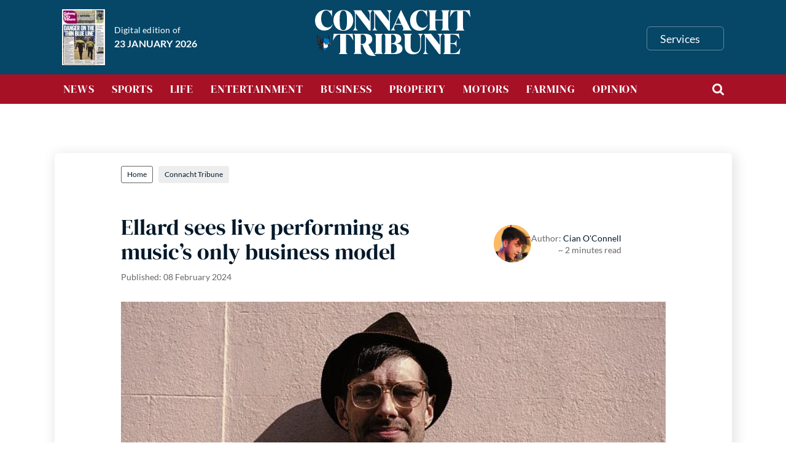

--- FILE ---
content_type: text/html; charset=UTF-8
request_url: https://connachttribune.ie/ellard-sees-live-performing-as-musics-only-business-model/
body_size: 40397
content:
<!doctype html>
<html lang="en-GB" lang=en ontouchmove>
  <head><meta http-equiv="Content-Type" content="text/html; charset=UTF-8" /><script>if(navigator.userAgent.match(/MSIE|Internet Explorer/i)||navigator.userAgent.match(/Trident\/7\..*?rv:11/i)){var href=document.location.href;if(!href.match(/[?&]nowprocket/)){if(href.indexOf("?")==-1){if(href.indexOf("#")==-1){document.location.href=href+"?nowprocket=1"}else{document.location.href=href.replace("#","?nowprocket=1#")}}else{if(href.indexOf("#")==-1){document.location.href=href+"&nowprocket=1"}else{document.location.href=href.replace("#","&nowprocket=1#")}}}}</script><script>(()=>{class RocketLazyLoadScripts{constructor(){this.v="1.2.6",this.triggerEvents=["keydown","mousedown","mousemove","touchmove","touchstart","touchend","wheel"],this.userEventHandler=this.t.bind(this),this.touchStartHandler=this.i.bind(this),this.touchMoveHandler=this.o.bind(this),this.touchEndHandler=this.h.bind(this),this.clickHandler=this.u.bind(this),this.interceptedClicks=[],this.interceptedClickListeners=[],this.l(this),window.addEventListener("pageshow",(t=>{this.persisted=t.persisted,this.everythingLoaded&&this.m()})),this.CSPIssue=sessionStorage.getItem("rocketCSPIssue"),document.addEventListener("securitypolicyviolation",(t=>{this.CSPIssue||"script-src-elem"!==t.violatedDirective||"data"!==t.blockedURI||(this.CSPIssue=!0,sessionStorage.setItem("rocketCSPIssue",!0))})),document.addEventListener("DOMContentLoaded",(()=>{this.k()})),this.delayedScripts={normal:[],async:[],defer:[]},this.trash=[],this.allJQueries=[]}p(t){document.hidden?t.t():(this.triggerEvents.forEach((e=>window.addEventListener(e,t.userEventHandler,{passive:!0}))),window.addEventListener("touchstart",t.touchStartHandler,{passive:!0}),window.addEventListener("mousedown",t.touchStartHandler),document.addEventListener("visibilitychange",t.userEventHandler))}_(){this.triggerEvents.forEach((t=>window.removeEventListener(t,this.userEventHandler,{passive:!0}))),document.removeEventListener("visibilitychange",this.userEventHandler)}i(t){"HTML"!==t.target.tagName&&(window.addEventListener("touchend",this.touchEndHandler),window.addEventListener("mouseup",this.touchEndHandler),window.addEventListener("touchmove",this.touchMoveHandler,{passive:!0}),window.addEventListener("mousemove",this.touchMoveHandler),t.target.addEventListener("click",this.clickHandler),this.L(t.target,!0),this.S(t.target,"onclick","rocket-onclick"),this.C())}o(t){window.removeEventListener("touchend",this.touchEndHandler),window.removeEventListener("mouseup",this.touchEndHandler),window.removeEventListener("touchmove",this.touchMoveHandler,{passive:!0}),window.removeEventListener("mousemove",this.touchMoveHandler),t.target.removeEventListener("click",this.clickHandler),this.L(t.target,!1),this.S(t.target,"rocket-onclick","onclick"),this.M()}h(){window.removeEventListener("touchend",this.touchEndHandler),window.removeEventListener("mouseup",this.touchEndHandler),window.removeEventListener("touchmove",this.touchMoveHandler,{passive:!0}),window.removeEventListener("mousemove",this.touchMoveHandler)}u(t){t.target.removeEventListener("click",this.clickHandler),this.L(t.target,!1),this.S(t.target,"rocket-onclick","onclick"),this.interceptedClicks.push(t),t.preventDefault(),t.stopPropagation(),t.stopImmediatePropagation(),this.M()}O(){window.removeEventListener("touchstart",this.touchStartHandler,{passive:!0}),window.removeEventListener("mousedown",this.touchStartHandler),this.interceptedClicks.forEach((t=>{t.target.dispatchEvent(new MouseEvent("click",{view:t.view,bubbles:!0,cancelable:!0}))}))}l(t){EventTarget.prototype.addEventListenerWPRocketBase=EventTarget.prototype.addEventListener,EventTarget.prototype.addEventListener=function(e,i,o){"click"!==e||t.windowLoaded||i===t.clickHandler||t.interceptedClickListeners.push({target:this,func:i,options:o}),(this||window).addEventListenerWPRocketBase(e,i,o)}}L(t,e){this.interceptedClickListeners.forEach((i=>{i.target===t&&(e?t.removeEventListener("click",i.func,i.options):t.addEventListener("click",i.func,i.options))})),t.parentNode!==document.documentElement&&this.L(t.parentNode,e)}D(){return new Promise((t=>{this.P?this.M=t:t()}))}C(){this.P=!0}M(){this.P=!1}S(t,e,i){t.hasAttribute&&t.hasAttribute(e)&&(event.target.setAttribute(i,event.target.getAttribute(e)),event.target.removeAttribute(e))}t(){this._(this),"loading"===document.readyState?document.addEventListener("DOMContentLoaded",this.R.bind(this)):this.R()}k(){let t=[];document.querySelectorAll("script[type=rocketlazyloadscript][data-rocket-src]").forEach((e=>{let i=e.getAttribute("data-rocket-src");if(i&&!i.startsWith("data:")){0===i.indexOf("//")&&(i=location.protocol+i);try{const o=new URL(i).origin;o!==location.origin&&t.push({src:o,crossOrigin:e.crossOrigin||"module"===e.getAttribute("data-rocket-type")})}catch(t){}}})),t=[...new Map(t.map((t=>[JSON.stringify(t),t]))).values()],this.T(t,"preconnect")}async R(){this.lastBreath=Date.now(),this.j(this),this.F(this),this.I(),this.W(),this.q(),await this.A(this.delayedScripts.normal),await this.A(this.delayedScripts.defer),await this.A(this.delayedScripts.async);try{await this.U(),await this.H(this),await this.J()}catch(t){console.error(t)}window.dispatchEvent(new Event("rocket-allScriptsLoaded")),this.everythingLoaded=!0,this.D().then((()=>{this.O()})),this.N()}W(){document.querySelectorAll("script[type=rocketlazyloadscript]").forEach((t=>{t.hasAttribute("data-rocket-src")?t.hasAttribute("async")&&!1!==t.async?this.delayedScripts.async.push(t):t.hasAttribute("defer")&&!1!==t.defer||"module"===t.getAttribute("data-rocket-type")?this.delayedScripts.defer.push(t):this.delayedScripts.normal.push(t):this.delayedScripts.normal.push(t)}))}async B(t){if(await this.G(),!0!==t.noModule||!("noModule"in HTMLScriptElement.prototype))return new Promise((e=>{let i;function o(){(i||t).setAttribute("data-rocket-status","executed"),e()}try{if(navigator.userAgent.indexOf("Firefox/")>0||""===navigator.vendor||this.CSPIssue)i=document.createElement("script"),[...t.attributes].forEach((t=>{let e=t.nodeName;"type"!==e&&("data-rocket-type"===e&&(e="type"),"data-rocket-src"===e&&(e="src"),i.setAttribute(e,t.nodeValue))})),t.text&&(i.text=t.text),i.hasAttribute("src")?(i.addEventListener("load",o),i.addEventListener("error",(function(){i.setAttribute("data-rocket-status","failed-network"),e()})),setTimeout((()=>{i.isConnected||e()}),1)):(i.text=t.text,o()),t.parentNode.replaceChild(i,t);else{const i=t.getAttribute("data-rocket-type"),s=t.getAttribute("data-rocket-src");i?(t.type=i,t.removeAttribute("data-rocket-type")):t.removeAttribute("type"),t.addEventListener("load",o),t.addEventListener("error",(i=>{this.CSPIssue&&i.target.src.startsWith("data:")?(console.log("WPRocket: data-uri blocked by CSP -> fallback"),t.removeAttribute("src"),this.B(t).then(e)):(t.setAttribute("data-rocket-status","failed-network"),e())})),s?(t.removeAttribute("data-rocket-src"),t.src=s):t.src="data:text/javascript;base64,"+window.btoa(unescape(encodeURIComponent(t.text)))}}catch(i){t.setAttribute("data-rocket-status","failed-transform"),e()}}));t.setAttribute("data-rocket-status","skipped")}async A(t){const e=t.shift();return e&&e.isConnected?(await this.B(e),this.A(t)):Promise.resolve()}q(){this.T([...this.delayedScripts.normal,...this.delayedScripts.defer,...this.delayedScripts.async],"preload")}T(t,e){var i=document.createDocumentFragment();t.forEach((t=>{const o=t.getAttribute&&t.getAttribute("data-rocket-src")||t.src;if(o&&!o.startsWith("data:")){const s=document.createElement("link");s.href=o,s.rel=e,"preconnect"!==e&&(s.as="script"),t.getAttribute&&"module"===t.getAttribute("data-rocket-type")&&(s.crossOrigin=!0),t.crossOrigin&&(s.crossOrigin=t.crossOrigin),t.integrity&&(s.integrity=t.integrity),i.appendChild(s),this.trash.push(s)}})),document.head.appendChild(i)}j(t){let e={};function i(i,o){return e[o].eventsToRewrite.indexOf(i)>=0&&!t.everythingLoaded?"rocket-"+i:i}function o(t,o){!function(t){e[t]||(e[t]={originalFunctions:{add:t.addEventListener,remove:t.removeEventListener},eventsToRewrite:[]},t.addEventListener=function(){arguments[0]=i(arguments[0],t),e[t].originalFunctions.add.apply(t,arguments)},t.removeEventListener=function(){arguments[0]=i(arguments[0],t),e[t].originalFunctions.remove.apply(t,arguments)})}(t),e[t].eventsToRewrite.push(o)}function s(e,i){let o=e[i];e[i]=null,Object.defineProperty(e,i,{get:()=>o||function(){},set(s){t.everythingLoaded?o=s:e["rocket"+i]=o=s}})}o(document,"DOMContentLoaded"),o(window,"DOMContentLoaded"),o(window,"load"),o(window,"pageshow"),o(document,"readystatechange"),s(document,"onreadystatechange"),s(window,"onload"),s(window,"onpageshow");try{Object.defineProperty(document,"readyState",{get:()=>t.rocketReadyState,set(e){t.rocketReadyState=e},configurable:!0}),document.readyState="loading"}catch(t){console.log("WPRocket DJE readyState conflict, bypassing")}}F(t){let e;function i(e){return t.everythingLoaded?e:e.split(" ").map((t=>"load"===t||0===t.indexOf("load.")?"rocket-jquery-load":t)).join(" ")}function o(o){function s(t){const e=o.fn[t];o.fn[t]=o.fn.init.prototype[t]=function(){return this[0]===window&&("string"==typeof arguments[0]||arguments[0]instanceof String?arguments[0]=i(arguments[0]):"object"==typeof arguments[0]&&Object.keys(arguments[0]).forEach((t=>{const e=arguments[0][t];delete arguments[0][t],arguments[0][i(t)]=e}))),e.apply(this,arguments),this}}o&&o.fn&&!t.allJQueries.includes(o)&&(o.fn.ready=o.fn.init.prototype.ready=function(e){return t.domReadyFired?e.bind(document)(o):document.addEventListener("rocket-DOMContentLoaded",(()=>e.bind(document)(o))),o([])},s("on"),s("one"),t.allJQueries.push(o)),e=o}o(window.jQuery),Object.defineProperty(window,"jQuery",{get:()=>e,set(t){o(t)}})}async H(t){const e=document.querySelector("script[data-webpack]");e&&(await async function(){return new Promise((t=>{e.addEventListener("load",t),e.addEventListener("error",t)}))}(),await t.K(),await t.H(t))}async U(){this.domReadyFired=!0;try{document.readyState="interactive"}catch(t){}await this.G(),document.dispatchEvent(new Event("rocket-readystatechange")),await this.G(),document.rocketonreadystatechange&&document.rocketonreadystatechange(),await this.G(),document.dispatchEvent(new Event("rocket-DOMContentLoaded")),await this.G(),window.dispatchEvent(new Event("rocket-DOMContentLoaded"))}async J(){try{document.readyState="complete"}catch(t){}await this.G(),document.dispatchEvent(new Event("rocket-readystatechange")),await this.G(),document.rocketonreadystatechange&&document.rocketonreadystatechange(),await this.G(),window.dispatchEvent(new Event("rocket-load")),await this.G(),window.rocketonload&&window.rocketonload(),await this.G(),this.allJQueries.forEach((t=>t(window).trigger("rocket-jquery-load"))),await this.G();const t=new Event("rocket-pageshow");t.persisted=this.persisted,window.dispatchEvent(t),await this.G(),window.rocketonpageshow&&window.rocketonpageshow({persisted:this.persisted}),this.windowLoaded=!0}m(){document.onreadystatechange&&document.onreadystatechange(),window.onload&&window.onload(),window.onpageshow&&window.onpageshow({persisted:this.persisted})}I(){const t=new Map;document.write=document.writeln=function(e){const i=document.currentScript;i||console.error("WPRocket unable to document.write this: "+e);const o=document.createRange(),s=i.parentElement;let n=t.get(i);void 0===n&&(n=i.nextSibling,t.set(i,n));const c=document.createDocumentFragment();o.setStart(c,0),c.appendChild(o.createContextualFragment(e)),s.insertBefore(c,n)}}async G(){Date.now()-this.lastBreath>45&&(await this.K(),this.lastBreath=Date.now())}async K(){return document.hidden?new Promise((t=>setTimeout(t))):new Promise((t=>requestAnimationFrame(t)))}N(){this.trash.forEach((t=>t.remove()))}static run(){const t=new RocketLazyLoadScripts;t.p(t)}}RocketLazyLoadScripts.run()})();</script>
    
   
    <!-- <meta charset="" /> -->
    <meta name="viewport" content="width=device-width, initial-scale=1">   
    <script type="rocketlazyloadscript">document.addEventListener("readystatechange",function(){var e,t;"interactive"==document.readyState&&((e=document.createElement("div")).className="container",(t=document.createElement("div")).className="bs-offset-helper",e.appendChild(t),document.body.appendChild(e),setTimeout(function(){document.documentElement.style.setProperty("--bs-offset",document.querySelector(".bs-offset-helper").getBoundingClientRect().left+"px")},1))},!0);var bsOffsetTimer="";window.addEventListener("resize",function(){clearTimeout(bsOffsetTimer),bsOffsetTimer=setTimeout(function(){document.documentElement.style.setProperty("--bs-offset",document.querySelector(".bs-offset-helper").getBoundingClientRect().left+"px")},100)},!0);</script><meta name='robots' content='index, follow, max-image-preview:large, max-snippet:-1, max-video-preview:-1' />

	<!-- This site is optimized with the Yoast SEO plugin v22.5 - https://yoast.com/wordpress/plugins/seo/ -->
	<title>Ellard sees live performing as music’s only business model - Connacht Tribune - Galway City Tribune</title><link rel="preload" data-rocket-preload as="font" href="https://cdnjs.cloudflare.com/ajax/libs/font-awesome/4.3.0/fonts/fontawesome-webfont.woff2?v=4.3.0" crossorigin><link rel="preload" data-rocket-preload as="font" href="https://fonts.gstatic.com/s/dmserifdisplay/v17/-nFnOHM81r4j6k0gjAW3mujVU2B2G_Bx0g.woff2" crossorigin><link rel="preload" data-rocket-preload as="font" href="https://fonts.gstatic.com/s/lato/v25/S6uyw4BMUTPHjx4wXg.woff2" crossorigin><link rel="preload" data-rocket-preload as="font" href="https://fonts.gstatic.com/s/lato/v25/S6u9w4BMUTPHh6UVSwiPGQ.woff2" crossorigin><style id="wpr-usedcss">:where(.wp-block-button__link){border-radius:9999px;box-shadow:none;padding:calc(.667em + 2px) calc(1.333em + 2px);text-decoration:none}:where(.wp-block-calendar table:not(.has-background) th){background:#ddd}:where(.wp-block-columns){margin-bottom:1.75em}:where(.wp-block-columns.has-background){padding:1.25em 2.375em}:where(.wp-block-post-comments input[type=submit]){border:none}:where(.wp-block-cover-image:not(.has-text-color)),:where(.wp-block-cover:not(.has-text-color)){color:#fff}:where(.wp-block-cover-image.is-light:not(.has-text-color)),:where(.wp-block-cover.is-light:not(.has-text-color)){color:#000}:where(.wp-block-file){margin-bottom:1.5em}:where(.wp-block-file__button){border-radius:2em;display:inline-block;padding:.5em 1em}:where(.wp-block-file__button):is(a):active,:where(.wp-block-file__button):is(a):focus,:where(.wp-block-file__button):is(a):hover,:where(.wp-block-file__button):is(a):visited{box-shadow:none;color:#fff;opacity:.85;text-decoration:none}:where(.wp-block-latest-comments:not([style*=line-height] .wp-block-latest-comments__comment)){line-height:1.1}:where(.wp-block-latest-comments:not([style*=line-height] .wp-block-latest-comments__comment-excerpt p)){line-height:1.8}ol,ul{box-sizing:border-box}:where(.wp-block-navigation.has-background .wp-block-navigation-item a:not(.wp-element-button)),:where(.wp-block-navigation.has-background .wp-block-navigation-submenu a:not(.wp-element-button)){padding:.5em 1em}:where(.wp-block-navigation .wp-block-navigation__submenu-container .wp-block-navigation-item a:not(.wp-element-button)),:where(.wp-block-navigation .wp-block-navigation__submenu-container .wp-block-navigation-submenu a:not(.wp-element-button)),:where(.wp-block-navigation .wp-block-navigation__submenu-container .wp-block-navigation-submenu button.wp-block-navigation-item__content),:where(.wp-block-navigation .wp-block-navigation__submenu-container .wp-block-pages-list__item button.wp-block-navigation-item__content){padding:.5em 1em}:where(p.has-text-color:not(.has-link-color)) a{color:inherit}:where(.wp-block-post-excerpt){margin-bottom:var(--wp--style--block-gap);margin-top:var(--wp--style--block-gap)}:where(.wp-block-pullquote){margin:0 0 1em}:where(.wp-block-search__button){border:1px solid #ccc;padding:6px 10px}:where(.wp-block-search__button-inside .wp-block-search__inside-wrapper){border:1px solid #949494;box-sizing:border-box;padding:4px}:where(.wp-block-search__button-inside .wp-block-search__inside-wrapper) .wp-block-search__input{border:none;border-radius:0;padding:0 4px}:where(.wp-block-search__button-inside .wp-block-search__inside-wrapper) .wp-block-search__input:focus{outline:0}:where(.wp-block-search__button-inside .wp-block-search__inside-wrapper) :where(.wp-block-search__button){padding:4px 8px}:where(.wp-block-term-description){margin-bottom:var(--wp--style--block-gap);margin-top:var(--wp--style--block-gap)}:where(pre.wp-block-verse){font-family:inherit}:root{--wp--preset--font-size--normal:16px;--wp--preset--font-size--huge:42px}html :where(.has-border-color){border-style:solid}html :where([style*=border-top-color]){border-top-style:solid}html :where([style*=border-right-color]){border-right-style:solid}html :where([style*=border-bottom-color]){border-bottom-style:solid}html :where([style*=border-left-color]){border-left-style:solid}html :where([style*=border-width]){border-style:solid}html :where([style*=border-top-width]){border-top-style:solid}html :where([style*=border-right-width]){border-right-style:solid}html :where([style*=border-bottom-width]){border-bottom-style:solid}html :where([style*=border-left-width]){border-left-style:solid}html :where(img[class*=wp-image-]){height:auto;max-width:100%}:where(figure){margin:0 0 1em}html :where(.is-position-sticky){--wp-admin--admin-bar--position-offset:var(--wp-admin--admin-bar--height,0px)}@media screen and (max-width:600px){html :where(.is-position-sticky){--wp-admin--admin-bar--position-offset:0px}}body{--wp--preset--color--black:#000000;--wp--preset--color--cyan-bluish-gray:#abb8c3;--wp--preset--color--white:#ffffff;--wp--preset--color--pale-pink:#f78da7;--wp--preset--color--vivid-red:#cf2e2e;--wp--preset--color--luminous-vivid-orange:#ff6900;--wp--preset--color--luminous-vivid-amber:#fcb900;--wp--preset--color--light-green-cyan:#7bdcb5;--wp--preset--color--vivid-green-cyan:#00d084;--wp--preset--color--pale-cyan-blue:#8ed1fc;--wp--preset--color--vivid-cyan-blue:#0693e3;--wp--preset--color--vivid-purple:#9b51e0;--wp--preset--gradient--vivid-cyan-blue-to-vivid-purple:linear-gradient(135deg,rgba(6, 147, 227, 1) 0%,rgb(155, 81, 224) 100%);--wp--preset--gradient--light-green-cyan-to-vivid-green-cyan:linear-gradient(135deg,rgb(122, 220, 180) 0%,rgb(0, 208, 130) 100%);--wp--preset--gradient--luminous-vivid-amber-to-luminous-vivid-orange:linear-gradient(135deg,rgba(252, 185, 0, 1) 0%,rgba(255, 105, 0, 1) 100%);--wp--preset--gradient--luminous-vivid-orange-to-vivid-red:linear-gradient(135deg,rgba(255, 105, 0, 1) 0%,rgb(207, 46, 46) 100%);--wp--preset--gradient--very-light-gray-to-cyan-bluish-gray:linear-gradient(135deg,rgb(238, 238, 238) 0%,rgb(169, 184, 195) 100%);--wp--preset--gradient--cool-to-warm-spectrum:linear-gradient(135deg,rgb(74, 234, 220) 0%,rgb(151, 120, 209) 20%,rgb(207, 42, 186) 40%,rgb(238, 44, 130) 60%,rgb(251, 105, 98) 80%,rgb(254, 248, 76) 100%);--wp--preset--gradient--blush-light-purple:linear-gradient(135deg,rgb(255, 206, 236) 0%,rgb(152, 150, 240) 100%);--wp--preset--gradient--blush-bordeaux:linear-gradient(135deg,rgb(254, 205, 165) 0%,rgb(254, 45, 45) 50%,rgb(107, 0, 62) 100%);--wp--preset--gradient--luminous-dusk:linear-gradient(135deg,rgb(255, 203, 112) 0%,rgb(199, 81, 192) 50%,rgb(65, 88, 208) 100%);--wp--preset--gradient--pale-ocean:linear-gradient(135deg,rgb(255, 245, 203) 0%,rgb(182, 227, 212) 50%,rgb(51, 167, 181) 100%);--wp--preset--gradient--electric-grass:linear-gradient(135deg,rgb(202, 248, 128) 0%,rgb(113, 206, 126) 100%);--wp--preset--gradient--midnight:linear-gradient(135deg,rgb(2, 3, 129) 0%,rgb(40, 116, 252) 100%);--wp--preset--font-size--small:13px;--wp--preset--font-size--medium:20px;--wp--preset--font-size--large:36px;--wp--preset--font-size--x-large:42px;--wp--preset--spacing--20:0.44rem;--wp--preset--spacing--30:0.67rem;--wp--preset--spacing--40:1rem;--wp--preset--spacing--50:1.5rem;--wp--preset--spacing--60:2.25rem;--wp--preset--spacing--70:3.38rem;--wp--preset--spacing--80:5.06rem;--wp--preset--shadow--natural:6px 6px 9px rgba(0, 0, 0, .2);--wp--preset--shadow--deep:12px 12px 50px rgba(0, 0, 0, .4);--wp--preset--shadow--sharp:6px 6px 0px rgba(0, 0, 0, .2);--wp--preset--shadow--outlined:6px 6px 0px -3px rgba(255, 255, 255, 1),6px 6px rgba(0, 0, 0, 1);--wp--preset--shadow--crisp:6px 6px 0px rgba(0, 0, 0, 1)}:where(.is-layout-flex){gap:.5em}:where(.is-layout-grid){gap:.5em}:where(.wp-block-post-template.is-layout-flex){gap:1.25em}:where(.wp-block-post-template.is-layout-grid){gap:1.25em}:where(.wp-block-columns.is-layout-flex){gap:2em}:where(.wp-block-columns.is-layout-grid){gap:2em}.unslider{overflow:auto;margin:0;padding:0}.unslider li,.unslider ol,.unslider ul{list-style:none;margin:0;padding:0;border:none}.unslider li{margin:0!important;padding:0!important;border:0!important;clear:none!important;touch-action:none}.unslider img{position:relative!important}.menu-item a img,img.menu-image-title-after{border:none;box-shadow:none;vertical-align:middle;width:auto;display:inline}.menu-image-title-after.menu-image-not-hovered img{padding-right:10px}.menu-image-title-after.menu-image-title{padding-left:10px}:root{--scrollbar-half:8.5px}@media not all and (min-resolution:.001dpcm){body{--scrollbar-half:7.5px}}@media (hover:none){:root{--scrollbar-half:0px}}@media (min-width:576px){:root{--halfInnerContainer:calc( ( 540px - 1.5rem ) / 2 )}}@media (min-width:768px){:root{--halfInnerContainer:calc( ( 720px - 1.5rem ) / 2 )}}@media (min-width:992px){:root{--halfInnerContainer:calc( ( 960px - 1.5rem ) / 2 )}}@media (min-width:1200px){:root{--halfInnerContainer:calc( ( 1140px - 1.5rem ) / 2 )}}:root{--bs-offset:0.75rem;--snap:-0.75rem}@font-face{font-display:swap;font-family:FontAwesome;src:url('https://cdnjs.cloudflare.com/ajax/libs/font-awesome/4.3.0/fonts/fontawesome-webfont.eot?v=4.3.0');src:url('https://cdnjs.cloudflare.com/ajax/libs/font-awesome/4.3.0/fonts/fontawesome-webfont.eot?#iefix&v=4.3.0') format('embedded-opentype'),url('https://cdnjs.cloudflare.com/ajax/libs/font-awesome/4.3.0/fonts/fontawesome-webfont.woff2?v=4.3.0') format('woff2'),url('https://cdnjs.cloudflare.com/ajax/libs/font-awesome/4.3.0/fonts/fontawesome-webfont.woff?v=4.3.0') format('woff'),url('https://cdnjs.cloudflare.com/ajax/libs/font-awesome/4.3.0/fonts/fontawesome-webfont.ttf?v=4.3.0') format('truetype'),url('https://cdnjs.cloudflare.com/ajax/libs/font-awesome/4.3.0/fonts/fontawesome-webfont.svg?v=4.3.0#fontawesomeregular') format('svg');font-weight:400;font-style:normal}.fa{display:inline-block;font:14px/1 FontAwesome;font-size:inherit;text-rendering:auto;-webkit-font-smoothing:antialiased;-moz-osx-font-smoothing:grayscale;transform:translate(0,0)}.fa-search:before{content:"\f002"}.fa-twitter:before{content:"\f099"}.fa-facebook-f:before{content:"\f09a"}.fa-bars:before{content:"\f0c9"}.fa-youtube-play:before{content:"\f16a"}:root{--bs-blue:#0d6efd;--bs-indigo:#6610f2;--bs-purple:#6f42c1;--bs-pink:#d63384;--bs-red:#dc3545;--bs-orange:#fd7e14;--bs-yellow:#ffc107;--bs-green:#198754;--bs-teal:#20c997;--bs-cyan:#0dcaf0;--bs-black:#000;--bs-white:#fff;--bs-gray:#6c757d;--bs-gray-dark:#343a40;--bs-gray-100:#f8f9fa;--bs-gray-200:#e9ecef;--bs-gray-300:#dee2e6;--bs-gray-400:#ced4da;--bs-gray-500:#adb5bd;--bs-gray-600:#6c757d;--bs-gray-700:#495057;--bs-gray-800:#343a40;--bs-gray-900:#212529;--bs-primary:#0d6efd;--bs-secondary:#6c757d;--bs-success:#198754;--bs-info:#0dcaf0;--bs-warning:#ffc107;--bs-danger:#dc3545;--bs-light:#f8f9fa;--bs-dark:#212529;--bs-primary-rgb:13,110,253;--bs-secondary-rgb:108,117,125;--bs-success-rgb:25,135,84;--bs-info-rgb:13,202,240;--bs-warning-rgb:255,193,7;--bs-danger-rgb:220,53,69;--bs-light-rgb:248,249,250;--bs-dark-rgb:33,37,41;--bs-primary-text-emphasis:#052c65;--bs-secondary-text-emphasis:#2b2f32;--bs-success-text-emphasis:#0a3622;--bs-info-text-emphasis:#055160;--bs-warning-text-emphasis:#664d03;--bs-danger-text-emphasis:#58151c;--bs-light-text-emphasis:#495057;--bs-dark-text-emphasis:#495057;--bs-primary-bg-subtle:#cfe2ff;--bs-secondary-bg-subtle:#e2e3e5;--bs-success-bg-subtle:#d1e7dd;--bs-info-bg-subtle:#cff4fc;--bs-warning-bg-subtle:#fff3cd;--bs-danger-bg-subtle:#f8d7da;--bs-light-bg-subtle:#fcfcfd;--bs-dark-bg-subtle:#ced4da;--bs-primary-border-subtle:#9ec5fe;--bs-secondary-border-subtle:#c4c8cb;--bs-success-border-subtle:#a3cfbb;--bs-info-border-subtle:#9eeaf9;--bs-warning-border-subtle:#ffe69c;--bs-danger-border-subtle:#f1aeb5;--bs-light-border-subtle:#e9ecef;--bs-dark-border-subtle:#adb5bd;--bs-white-rgb:255,255,255;--bs-black-rgb:0,0,0;--bs-font-sans-serif:system-ui,-apple-system,"Segoe UI",Roboto,"Helvetica Neue","Noto Sans","Liberation Sans",Arial,sans-serif,"Apple Color Emoji","Segoe UI Emoji","Segoe UI Symbol","Noto Color Emoji";--bs-font-monospace:SFMono-Regular,Menlo,Monaco,Consolas,"Liberation Mono","Courier New",monospace;--bs-gradient:linear-gradient(180deg, rgba(255, 255, 255, .15), rgba(255, 255, 255, 0));--bs-body-font-family:var(--bs-font-sans-serif);--bs-body-font-size:1rem;--bs-body-font-weight:400;--bs-body-line-height:1.5;--bs-body-color:#212529;--bs-body-color-rgb:33,37,41;--bs-body-bg:#fff;--bs-body-bg-rgb:255,255,255;--bs-emphasis-color:#000;--bs-emphasis-color-rgb:0,0,0;--bs-secondary-color:rgba(33, 37, 41, .75);--bs-secondary-color-rgb:33,37,41;--bs-secondary-bg:#e9ecef;--bs-secondary-bg-rgb:233,236,239;--bs-tertiary-color:rgba(33, 37, 41, .5);--bs-tertiary-color-rgb:33,37,41;--bs-tertiary-bg:#f8f9fa;--bs-tertiary-bg-rgb:248,249,250;--bs-link-color:#0d6efd;--bs-link-color-rgb:13,110,253;--bs-link-decoration:underline;--bs-link-hover-color:#0a58ca;--bs-link-hover-color-rgb:10,88,202;--bs-code-color:#d63384;--bs-highlight-bg:#fff3cd;--bs-border-width:1px;--bs-border-style:solid;--bs-border-color:#dee2e6;--bs-border-color-translucent:rgba(0, 0, 0, .175);--bs-border-radius:0.375rem;--bs-border-radius-sm:0.25rem;--bs-border-radius-lg:0.5rem;--bs-border-radius-xl:1rem;--bs-border-radius-xxl:2rem;--bs-border-radius-2xl:var(--bs-border-radius-xxl);--bs-border-radius-pill:50rem;--bs-box-shadow:0 0.5rem 1rem rgba(0, 0, 0, .15);--bs-box-shadow-sm:0 0.125rem 0.25rem rgba(0, 0, 0, .075);--bs-box-shadow-lg:0 1rem 3rem rgba(0, 0, 0, .175);--bs-box-shadow-inset:inset 0 1px 2px rgba(0, 0, 0, .075);--bs-focus-ring-width:0.25rem;--bs-focus-ring-opacity:0.25;--bs-focus-ring-color:rgba(13, 110, 253, .25);--bs-form-valid-color:#198754;--bs-form-valid-border-color:#198754;--bs-form-invalid-color:#dc3545;--bs-form-invalid-border-color:#dc3545}*,::after,::before{box-sizing:border-box}@media (prefers-reduced-motion:no-preference){:root{scroll-behavior:smooth}}body{margin:0;font-family:var(--bs-body-font-family);font-size:var(--bs-body-font-size);font-weight:var(--bs-body-font-weight);line-height:var(--bs-body-line-height);color:var(--bs-body-color);text-align:var(--bs-body-text-align);background-color:var(--bs-body-bg);-webkit-text-size-adjust:100%;-webkit-tap-highlight-color:transparent}h1,h2,h3,h4,h5,h6{margin-top:0;margin-bottom:.5rem;font-weight:500;line-height:1.2;color:var(--bs-heading-color,inherit)}h1{font-size:calc(1.375rem + 1.5vw)}@media (min-width:1200px){h1{font-size:2.5rem}}h2{font-size:calc(1.325rem + .9vw)}@media (min-width:1200px){h2{font-size:2rem}}h3{font-size:calc(1.3rem + .6vw)}@media (min-width:1200px){h3{font-size:1.75rem}}h4{font-size:calc(1.275rem + .3vw)}@media (min-width:1200px){h4{font-size:1.5rem}}h5{font-size:1.25rem}h6{font-size:1rem}p{margin-top:0;margin-bottom:1rem}address{margin-bottom:1rem;font-style:normal;line-height:inherit}ol,ul{padding-left:2rem}dl,ol,ul{margin-top:0;margin-bottom:1rem}ol ol,ol ul,ul ol,ul ul{margin-bottom:0}dt{font-weight:700}strong{font-weight:bolder}a{color:rgba(var(--bs-link-color-rgb),var(--bs-link-opacity,1));text-decoration:underline}a:hover{--bs-link-color-rgb:var(--bs-link-hover-color-rgb)}a:not([href]):not([class]),a:not([href]):not([class]):hover{color:inherit;text-decoration:none}code{font-family:var(--bs-font-monospace);font-size:1em}code{font-size:.875em;color:var(--bs-code-color);word-wrap:break-word}a>code{color:inherit}img,svg{vertical-align:middle}table{caption-side:bottom;border-collapse:collapse}caption{padding-top:.5rem;padding-bottom:.5rem;color:var(--bs-secondary-color);text-align:left}th{text-align:inherit;text-align:-webkit-match-parent}tbody,td,th,tr{border-color:inherit;border-style:solid;border-width:0}label{display:inline-block}button{border-radius:0}button:focus:not(:focus-visible){outline:0}button,input,optgroup,select,textarea{margin:0;font-family:inherit;font-size:inherit;line-height:inherit}button,select{text-transform:none}[role=button]{cursor:pointer}select{word-wrap:normal}select:disabled{opacity:1}[list]:not([type=date]):not([type=datetime-local]):not([type=month]):not([type=week]):not([type=time])::-webkit-calendar-picker-indicator{display:none!important}[type=button],[type=reset],[type=submit],button{-webkit-appearance:button}[type=button]:not(:disabled),[type=reset]:not(:disabled),[type=submit]:not(:disabled),button:not(:disabled){cursor:pointer}::-moz-focus-inner{padding:0;border-style:none}textarea{resize:vertical}fieldset{min-width:0;padding:0;margin:0;border:0}legend{float:left;width:100%;padding:0;margin-bottom:.5rem;font-size:calc(1.275rem + .3vw);line-height:inherit}legend+*{clear:left}::-webkit-datetime-edit-day-field,::-webkit-datetime-edit-fields-wrapper,::-webkit-datetime-edit-hour-field,::-webkit-datetime-edit-minute,::-webkit-datetime-edit-month-field,::-webkit-datetime-edit-text,::-webkit-datetime-edit-year-field{padding:0}::-webkit-inner-spin-button{height:auto}[type=search]{outline-offset:-2px;-webkit-appearance:textfield}::-webkit-search-decoration{-webkit-appearance:none}::-webkit-color-swatch-wrapper{padding:0}::-webkit-file-upload-button{font:inherit;-webkit-appearance:button}::file-selector-button{font:inherit;-webkit-appearance:button}output{display:inline-block}iframe{border:0}summary{display:list-item;cursor:pointer}progress{vertical-align:baseline}[hidden]{display:none!important}.img-fluid{max-width:100%;height:auto}.container,.container-fluid{--bs-gutter-x:1.5rem;--bs-gutter-y:0;width:100%;padding-right:calc(var(--bs-gutter-x) * .5);padding-left:calc(var(--bs-gutter-x) * .5);margin-right:auto;margin-left:auto}@media (min-width:576px){:root{--bs-offset:calc( 50vw - var(--halfInnerContainer) - var(--scrollbar-half) );--snap:calc( -1 * var(--bs-offset) )}.container{max-width:540px}}@media (min-width:768px){.container{max-width:720px}}@media (min-width:992px){.container{max-width:960px}}@media (min-width:1200px){legend{font-size:1.5rem}.container{max-width:1140px}}@media (min-width:1400px){:root{--halfInnerContainer:calc( ( 1320px - 1.5rem ) / 2 )}.container{max-width:1320px}}:root{--bs-breakpoint-xs:0;--bs-breakpoint-sm:576px;--bs-breakpoint-md:768px;--bs-breakpoint-lg:992px;--bs-breakpoint-xl:1200px;--bs-breakpoint-xxl:1400px}.row{--bs-gutter-x:1.5rem;--bs-gutter-y:0;display:flex;flex-wrap:wrap;margin-top:calc(-1 * var(--bs-gutter-y));margin-right:calc(-.5 * var(--bs-gutter-x));margin-left:calc(-.5 * var(--bs-gutter-x))}.row>*{flex-shrink:0;width:100%;max-width:100%;padding-right:calc(var(--bs-gutter-x) * .5);padding-left:calc(var(--bs-gutter-x) * .5);margin-top:var(--bs-gutter-y)}.col-2{flex:0 0 auto;width:16.66666667%}.col-4{flex:0 0 auto;width:33.33333333%}.col-5{flex:0 0 auto;width:41.66666667%}.col-6{flex:0 0 auto;width:50%}.col-7{flex:0 0 auto;width:58.33333333%}.col-8{flex:0 0 auto;width:66.66666667%}.col-12{flex:0 0 auto;width:100%}@media (min-width:576px){.col-sm-2{flex:0 0 auto;width:16.66666667%}.col-sm-3{flex:0 0 auto;width:25%}.col-sm-4{flex:0 0 auto;width:33.33333333%}.col-sm-5{flex:0 0 auto;width:41.66666667%}.col-sm-7{flex:0 0 auto;width:58.33333333%}.col-sm-8{flex:0 0 auto;width:66.66666667%}.col-sm-12{flex:0 0 auto;width:100%}}@media (min-width:768px){.col-md-2{flex:0 0 auto;width:16.66666667%}.col-md-4{flex:0 0 auto;width:33.33333333%}.col-md-5{flex:0 0 auto;width:41.66666667%}.col-md-6{flex:0 0 auto;width:50%}.col-md-7{flex:0 0 auto;width:58.33333333%}.col-md-8{flex:0 0 auto;width:66.66666667%}.col-md-12{flex:0 0 auto;width:100%}.offset-md-0{margin-left:0}}@media (min-width:992px){.col-lg-3{flex:0 0 auto;width:25%}.col-lg-5{flex:0 0 auto;width:41.66666667%}.col-lg-7{flex:0 0 auto;width:58.33333333%}}@media (min-width:1200px){.col-xl-3{flex:0 0 auto;width:25%}.col-xl-5{flex:0 0 auto;width:41.66666667%}.col-xl-7{flex:0 0 auto;width:58.33333333%}.col-xl-12{flex:0 0 auto;width:100%}}.table{--bs-table-color:var(--bs-body-color);--bs-table-bg:transparent;--bs-table-border-color:var(--bs-border-color);--bs-table-accent-bg:transparent;--bs-table-striped-color:var(--bs-body-color);--bs-table-striped-bg:rgba(0, 0, 0, .05);--bs-table-active-color:var(--bs-body-color);--bs-table-active-bg:rgba(0, 0, 0, .1);--bs-table-hover-color:var(--bs-body-color);--bs-table-hover-bg:rgba(0, 0, 0, .075);width:100%;margin-bottom:1rem;color:var(--bs-table-color);vertical-align:top;border-color:var(--bs-table-border-color)}.table>:not(caption)>*>*{padding:.5rem;background-color:var(--bs-table-bg);border-bottom-width:var(--bs-border-width);box-shadow:inset 0 0 0 9999px var(--bs-table-accent-bg)}.table>tbody{vertical-align:inherit}.fade{transition:opacity .15s linear}@media (prefers-reduced-motion:reduce){.fade{transition:none}}.fade:not(.show){opacity:0}.collapse:not(.show){display:none}.collapsing{height:0;overflow:hidden;transition:height .35s ease}.collapsing.collapse-horizontal{width:0;height:auto;transition:width .35s ease}@media (prefers-reduced-motion:reduce){.collapsing{transition:none}.collapsing.collapse-horizontal{transition:none}}.dropdown,.dropdown-center,.dropend,.dropstart,.dropup,.dropup-center{position:relative}.dropdown-toggle{white-space:nowrap}.dropdown-toggle::after{display:inline-block;margin-left:.255em;vertical-align:.255em;content:"";border-top:.3em solid;border-right:.3em solid transparent;border-bottom:0;border-left:.3em solid transparent}.dropdown-toggle:empty::after{margin-left:0}.dropdown-menu{--bs-dropdown-zindex:1000;--bs-dropdown-min-width:10rem;--bs-dropdown-padding-x:0;--bs-dropdown-padding-y:0.5rem;--bs-dropdown-spacer:0.125rem;--bs-dropdown-font-size:1rem;--bs-dropdown-color:var(--bs-body-color);--bs-dropdown-bg:var(--bs-body-bg);--bs-dropdown-border-color:var(--bs-border-color-translucent);--bs-dropdown-border-radius:var(--bs-border-radius);--bs-dropdown-border-width:var(--bs-border-width);--bs-dropdown-inner-border-radius:calc(var(--bs-border-radius) - var(--bs-border-width));--bs-dropdown-divider-bg:var(--bs-border-color-translucent);--bs-dropdown-divider-margin-y:0.5rem;--bs-dropdown-box-shadow:0 0.5rem 1rem rgba(0, 0, 0, .15);--bs-dropdown-link-color:var(--bs-body-color);--bs-dropdown-link-hover-color:var(--bs-body-color);--bs-dropdown-link-hover-bg:var(--bs-tertiary-bg);--bs-dropdown-link-active-color:#fff;--bs-dropdown-link-active-bg:#0d6efd;--bs-dropdown-link-disabled-color:var(--bs-tertiary-color);--bs-dropdown-item-padding-x:1rem;--bs-dropdown-item-padding-y:0.25rem;--bs-dropdown-header-color:#6c757d;--bs-dropdown-header-padding-x:1rem;--bs-dropdown-header-padding-y:0.5rem;position:absolute;z-index:var(--bs-dropdown-zindex);display:none;min-width:var(--bs-dropdown-min-width);padding:var(--bs-dropdown-padding-y) var(--bs-dropdown-padding-x);margin:0;font-size:var(--bs-dropdown-font-size);color:var(--bs-dropdown-color);text-align:left;list-style:none;background-color:var(--bs-dropdown-bg);background-clip:padding-box;border:var(--bs-dropdown-border-width) solid var(--bs-dropdown-border-color);border-radius:var(--bs-dropdown-border-radius)}.dropup .dropdown-toggle::after{display:inline-block;margin-left:.255em;vertical-align:.255em;content:"";border-top:0;border-right:.3em solid transparent;border-bottom:.3em solid;border-left:.3em solid transparent}.dropup .dropdown-toggle:empty::after{margin-left:0}.dropend .dropdown-toggle::after{display:inline-block;margin-left:.255em;vertical-align:.255em;content:"";border-top:.3em solid transparent;border-right:0;border-bottom:.3em solid transparent;border-left:.3em solid}.dropend .dropdown-toggle:empty::after{margin-left:0}.dropend .dropdown-toggle::after{vertical-align:0}.dropstart .dropdown-toggle::after{display:inline-block;margin-left:.255em;vertical-align:.255em;content:""}.dropstart .dropdown-toggle::after{display:none}.dropstart .dropdown-toggle::before{display:inline-block;margin-right:.255em;vertical-align:.255em;content:"";border-top:.3em solid transparent;border-right:.3em solid;border-bottom:.3em solid transparent}.dropstart .dropdown-toggle:empty::after{margin-left:0}.dropstart .dropdown-toggle::before{vertical-align:0}.dropdown-item{display:block;width:100%;padding:var(--bs-dropdown-item-padding-y) var(--bs-dropdown-item-padding-x);clear:both;font-weight:400;color:var(--bs-dropdown-link-color);text-align:inherit;text-decoration:none;white-space:nowrap;background-color:transparent;border:0;border-radius:var(--bs-dropdown-item-border-radius,0)}.dropdown-item:focus,.dropdown-item:hover{color:var(--bs-dropdown-link-hover-color);background-color:var(--bs-dropdown-link-hover-bg)}.dropdown-item.active,.dropdown-item:active{color:var(--bs-dropdown-link-active-color);text-decoration:none;background-color:var(--bs-dropdown-link-active-bg)}.dropdown-item.disabled,.dropdown-item:disabled{color:var(--bs-dropdown-link-disabled-color);pointer-events:none;background-color:transparent}.dropdown-menu.show{display:block}.nav{--bs-nav-link-padding-x:1rem;--bs-nav-link-padding-y:0.5rem;--bs-nav-link-font-weight: ;--bs-nav-link-color:var(--bs-link-color);--bs-nav-link-hover-color:var(--bs-link-hover-color);--bs-nav-link-disabled-color:var(--bs-secondary-color);display:flex;flex-wrap:wrap;padding-left:0;margin-bottom:0;list-style:none}.navbar{--bs-navbar-padding-x:0;--bs-navbar-padding-y:0.5rem;--bs-navbar-color:rgba(var(--bs-emphasis-color-rgb), 0.65);--bs-navbar-hover-color:rgba(var(--bs-emphasis-color-rgb), 0.8);--bs-navbar-disabled-color:rgba(var(--bs-emphasis-color-rgb), 0.3);--bs-navbar-active-color:rgba(var(--bs-emphasis-color-rgb), 1);--bs-navbar-brand-padding-y:0.3125rem;--bs-navbar-brand-margin-end:1rem;--bs-navbar-brand-font-size:1.25rem;--bs-navbar-brand-color:rgba(var(--bs-emphasis-color-rgb), 1);--bs-navbar-brand-hover-color:rgba(var(--bs-emphasis-color-rgb), 1);--bs-navbar-nav-link-padding-x:0.5rem;--bs-navbar-toggler-padding-y:0.25rem;--bs-navbar-toggler-padding-x:0.75rem;--bs-navbar-toggler-font-size:1.25rem;--bs-navbar-toggler-icon-bg:url("data:image/svg+xml,%3csvg xmlns='http://www.w3.org/2000/svg' viewBox='0 0 30 30'%3e%3cpath stroke='rgba%2833, 37, 41, 0.75%29' stroke-linecap='round' stroke-miterlimit='10' stroke-width='2' d='M4 7h22M4 15h22M4 23h22'/%3e%3c/svg%3e");--bs-navbar-toggler-border-color:rgba(var(--bs-emphasis-color-rgb), 0.15);--bs-navbar-toggler-border-radius:var(--bs-border-radius);--bs-navbar-toggler-focus-width:0.25rem;--bs-navbar-toggler-transition:box-shadow 0.15s ease-in-out;position:relative;display:flex;flex-wrap:wrap;align-items:center;justify-content:space-between;padding:var(--bs-navbar-padding-y) var(--bs-navbar-padding-x)}.navbar>.container,.navbar>.container-fluid{display:flex;flex-wrap:inherit;align-items:center;justify-content:space-between}.navbar-nav{--bs-nav-link-padding-x:0;--bs-nav-link-padding-y:0.5rem;--bs-nav-link-font-weight: ;--bs-nav-link-color:var(--bs-navbar-color);--bs-nav-link-hover-color:var(--bs-navbar-hover-color);--bs-nav-link-disabled-color:var(--bs-navbar-disabled-color);display:flex;flex-direction:column;padding-left:0;margin-bottom:0;list-style:none}.navbar-nav .dropdown-menu{position:static}.navbar-collapse{flex-basis:100%;flex-grow:1;align-items:center}.navbar-toggler{padding:var(--bs-navbar-toggler-padding-y) var(--bs-navbar-toggler-padding-x);font-size:var(--bs-navbar-toggler-font-size);line-height:1;color:var(--bs-navbar-color);background-color:transparent;border:var(--bs-border-width) solid var(--bs-navbar-toggler-border-color);border-radius:var(--bs-navbar-toggler-border-radius);transition:var(--bs-navbar-toggler-transition)}.navbar-toggler:hover{text-decoration:none}.navbar-toggler:focus{text-decoration:none;outline:0;box-shadow:0 0 0 var(--bs-navbar-toggler-focus-width)}.navbar-toggler-icon{display:inline-block;width:1.5em;height:1.5em;vertical-align:middle;background-image:var(--bs-navbar-toggler-icon-bg);background-repeat:no-repeat;background-position:center;background-size:100%}@media (min-width:992px){.navbar-expand-lg{flex-wrap:nowrap;justify-content:flex-start}.navbar-expand-lg .navbar-nav{flex-direction:row}.navbar-expand-lg .navbar-nav .dropdown-menu{position:absolute}.navbar-expand-lg .navbar-collapse{display:flex!important;flex-basis:auto}.navbar-expand-lg .navbar-toggler{display:none}.navbar-expand-lg .offcanvas{position:static;z-index:auto;flex-grow:1;width:auto!important;height:auto!important;visibility:visible!important;background-color:transparent!important;border:0!important;transform:none!important;transition:none}}.card{--bs-card-spacer-y:1rem;--bs-card-spacer-x:1rem;--bs-card-title-spacer-y:0.5rem;--bs-card-title-color: ;--bs-card-subtitle-color: ;--bs-card-border-width:var(--bs-border-width);--bs-card-border-color:var(--bs-border-color-translucent);--bs-card-border-radius:var(--bs-border-radius);--bs-card-box-shadow: ;--bs-card-inner-border-radius:calc(var(--bs-border-radius) - (var(--bs-border-width)));--bs-card-cap-padding-y:0.5rem;--bs-card-cap-padding-x:1rem;--bs-card-cap-bg:rgba(var(--bs-body-color-rgb), 0.03);--bs-card-cap-color: ;--bs-card-height: ;--bs-card-color: ;--bs-card-bg:var(--bs-body-bg);--bs-card-img-overlay-padding:1rem;--bs-card-group-margin:0.75rem;position:relative;display:flex;flex-direction:column;min-width:0;height:var(--bs-card-height);color:var(--bs-body-color);word-wrap:break-word;background-color:var(--bs-card-bg);background-clip:border-box;border:var(--bs-card-border-width) solid var(--bs-card-border-color);border-radius:var(--bs-card-border-radius)}.card>.list-group{border-top:inherit;border-bottom:inherit}.card>.list-group:first-child{border-top-width:0;border-top-left-radius:var(--bs-card-inner-border-radius);border-top-right-radius:var(--bs-card-inner-border-radius)}.card>.list-group:last-child{border-bottom-width:0;border-bottom-right-radius:var(--bs-card-inner-border-radius);border-bottom-left-radius:var(--bs-card-inner-border-radius)}.card-body{flex:1 1 auto;padding:var(--bs-card-spacer-y) var(--bs-card-spacer-x);color:var(--bs-card-color)}.card-title{margin-bottom:var(--bs-card-title-spacer-y);color:var(--bs-card-title-color)}.card-text:last-child{margin-bottom:0}.card-img-top{width:100%}.card-img-top{border-top-left-radius:var(--bs-card-inner-border-radius);border-top-right-radius:var(--bs-card-inner-border-radius)}.breadcrumb{--bs-breadcrumb-padding-x:0;--bs-breadcrumb-padding-y:0;--bs-breadcrumb-margin-bottom:1rem;--bs-breadcrumb-bg: ;--bs-breadcrumb-border-radius: ;--bs-breadcrumb-divider-color:var(--bs-secondary-color);--bs-breadcrumb-item-padding-x:0.5rem;--bs-breadcrumb-item-active-color:var(--bs-secondary-color);display:flex;flex-wrap:wrap;padding:var(--bs-breadcrumb-padding-y) var(--bs-breadcrumb-padding-x);margin-bottom:var(--bs-breadcrumb-margin-bottom);font-size:var(--bs-breadcrumb-font-size);list-style:none;background-color:var(--bs-breadcrumb-bg);border-radius:var(--bs-breadcrumb-border-radius)}.alert{--bs-alert-bg:transparent;--bs-alert-padding-x:1rem;--bs-alert-padding-y:1rem;--bs-alert-margin-bottom:1rem;--bs-alert-color:inherit;--bs-alert-border-color:transparent;--bs-alert-border:var(--bs-border-width) solid var(--bs-alert-border-color);--bs-alert-border-radius:var(--bs-border-radius);--bs-alert-link-color:inherit;position:relative;padding:var(--bs-alert-padding-y) var(--bs-alert-padding-x);margin-bottom:var(--bs-alert-margin-bottom);color:var(--bs-alert-color);background-color:var(--bs-alert-bg);border:var(--bs-alert-border);border-radius:var(--bs-alert-border-radius)}.progress{--bs-progress-height:1rem;--bs-progress-font-size:0.75rem;--bs-progress-bg:var(--bs-secondary-bg);--bs-progress-border-radius:var(--bs-border-radius);--bs-progress-box-shadow:var(--bs-box-shadow-inset);--bs-progress-bar-color:#fff;--bs-progress-bar-bg:#0d6efd;--bs-progress-bar-transition:width 0.6s ease;display:flex;height:var(--bs-progress-height);overflow:hidden;font-size:var(--bs-progress-font-size);background-color:var(--bs-progress-bg);border-radius:var(--bs-progress-border-radius)}.list-group{--bs-list-group-color:var(--bs-body-color);--bs-list-group-bg:var(--bs-body-bg);--bs-list-group-border-color:var(--bs-border-color);--bs-list-group-border-width:var(--bs-border-width);--bs-list-group-border-radius:var(--bs-border-radius);--bs-list-group-item-padding-x:1rem;--bs-list-group-item-padding-y:0.5rem;--bs-list-group-action-color:var(--bs-secondary-color);--bs-list-group-action-hover-color:var(--bs-emphasis-color);--bs-list-group-action-hover-bg:var(--bs-tertiary-bg);--bs-list-group-action-active-color:var(--bs-body-color);--bs-list-group-action-active-bg:var(--bs-secondary-bg);--bs-list-group-disabled-color:var(--bs-secondary-color);--bs-list-group-disabled-bg:var(--bs-body-bg);--bs-list-group-active-color:#fff;--bs-list-group-active-bg:#0d6efd;--bs-list-group-active-border-color:#0d6efd;display:flex;flex-direction:column;padding-left:0;margin-bottom:0;border-radius:var(--bs-list-group-border-radius)}.list-group-item{position:relative;display:block;padding:var(--bs-list-group-item-padding-y) var(--bs-list-group-item-padding-x);color:var(--bs-list-group-color);text-decoration:none;background-color:var(--bs-list-group-bg);border:var(--bs-list-group-border-width) solid var(--bs-list-group-border-color)}.list-group-item:first-child{border-top-left-radius:inherit;border-top-right-radius:inherit}.list-group-item:last-child{border-bottom-right-radius:inherit;border-bottom-left-radius:inherit}.list-group-item.disabled,.list-group-item:disabled{color:var(--bs-list-group-disabled-color);pointer-events:none;background-color:var(--bs-list-group-disabled-bg)}.list-group-item.active{z-index:2;color:var(--bs-list-group-active-color);background-color:var(--bs-list-group-active-bg);border-color:var(--bs-list-group-active-border-color)}.list-group-item+.list-group-item{border-top-width:0}.list-group-item+.list-group-item.active{margin-top:calc(-1 * var(--bs-list-group-border-width));border-top-width:var(--bs-list-group-border-width)}.toast{--bs-toast-zindex:1090;--bs-toast-padding-x:0.75rem;--bs-toast-padding-y:0.5rem;--bs-toast-spacing:1.5rem;--bs-toast-max-width:350px;--bs-toast-font-size:0.875rem;--bs-toast-color: ;--bs-toast-bg:rgba(var(--bs-body-bg-rgb), 0.85);--bs-toast-border-width:var(--bs-border-width);--bs-toast-border-color:var(--bs-border-color-translucent);--bs-toast-border-radius:var(--bs-border-radius);--bs-toast-box-shadow:var(--bs-box-shadow);--bs-toast-header-color:var(--bs-secondary-color);--bs-toast-header-bg:rgba(var(--bs-body-bg-rgb), 0.85);--bs-toast-header-border-color:var(--bs-border-color-translucent);width:var(--bs-toast-max-width);max-width:100%;font-size:var(--bs-toast-font-size);color:var(--bs-toast-color);pointer-events:auto;background-color:var(--bs-toast-bg);background-clip:padding-box;border:var(--bs-toast-border-width) solid var(--bs-toast-border-color);box-shadow:var(--bs-toast-box-shadow);border-radius:var(--bs-toast-border-radius)}.toast.showing{opacity:0}.toast:not(.show){display:none}.modal{--bs-modal-zindex:1055;--bs-modal-width:500px;--bs-modal-padding:1rem;--bs-modal-margin:0.5rem;--bs-modal-color: ;--bs-modal-bg:var(--bs-body-bg);--bs-modal-border-color:var(--bs-border-color-translucent);--bs-modal-border-width:var(--bs-border-width);--bs-modal-border-radius:var(--bs-border-radius-lg);--bs-modal-box-shadow:0 0.125rem 0.25rem rgba(0, 0, 0, .075);--bs-modal-inner-border-radius:calc(var(--bs-border-radius-lg) - (var(--bs-border-width)));--bs-modal-header-padding-x:1rem;--bs-modal-header-padding-y:1rem;--bs-modal-header-padding:1rem 1rem;--bs-modal-header-border-color:var(--bs-border-color);--bs-modal-header-border-width:var(--bs-border-width);--bs-modal-title-line-height:1.5;--bs-modal-footer-gap:0.5rem;--bs-modal-footer-bg: ;--bs-modal-footer-border-color:var(--bs-border-color);--bs-modal-footer-border-width:var(--bs-border-width);position:fixed;top:0;left:0;z-index:var(--bs-modal-zindex);display:none;width:100%;height:100%;overflow-x:hidden;overflow-y:auto;outline:0}.modal-dialog{position:relative;width:auto;margin:var(--bs-modal-margin);pointer-events:none}.modal.fade .modal-dialog{transition:transform .3s ease-out;transform:translate(0,-50px)}@media (prefers-reduced-motion:reduce){.navbar-toggler{transition:none}.modal.fade .modal-dialog{transition:none}}.modal.show .modal-dialog{transform:none}.modal.modal-static .modal-dialog{transform:scale(1.02)}.modal-backdrop{--bs-backdrop-zindex:1050;--bs-backdrop-bg:#000;--bs-backdrop-opacity:0.5;position:fixed;top:0;left:0;z-index:var(--bs-backdrop-zindex);width:100vw;height:100vh;background-color:var(--bs-backdrop-bg)}.modal-backdrop.fade{opacity:0}.modal-backdrop.show{opacity:var(--bs-backdrop-opacity)}.modal-body{position:relative;flex:1 1 auto;padding:var(--bs-modal-padding)}@media (min-width:576px){.modal{--bs-modal-margin:1.75rem;--bs-modal-box-shadow:0 0.5rem 1rem rgba(0, 0, 0, .15)}.modal-dialog{max-width:var(--bs-modal-width);margin-right:auto;margin-left:auto}}.tooltip{--bs-tooltip-zindex:1080;--bs-tooltip-max-width:200px;--bs-tooltip-padding-x:0.5rem;--bs-tooltip-padding-y:0.25rem;--bs-tooltip-margin: ;--bs-tooltip-font-size:0.875rem;--bs-tooltip-color:var(--bs-body-bg);--bs-tooltip-bg:var(--bs-emphasis-color);--bs-tooltip-border-radius:var(--bs-border-radius);--bs-tooltip-opacity:0.9;--bs-tooltip-arrow-width:0.8rem;--bs-tooltip-arrow-height:0.4rem;z-index:var(--bs-tooltip-zindex);display:block;margin:var(--bs-tooltip-margin);font-family:var(--bs-font-sans-serif);font-style:normal;font-weight:400;line-height:1.5;text-align:left;text-align:start;text-decoration:none;text-shadow:none;text-transform:none;letter-spacing:normal;word-break:normal;white-space:normal;word-spacing:normal;line-break:auto;font-size:var(--bs-tooltip-font-size);word-wrap:break-word;opacity:0}.tooltip.show{opacity:var(--bs-tooltip-opacity)}.tooltip .tooltip-arrow{display:block;width:var(--bs-tooltip-arrow-width);height:var(--bs-tooltip-arrow-height)}.tooltip .tooltip-arrow::before{position:absolute;content:"";border-color:transparent;border-style:solid}.tooltip-inner{max-width:var(--bs-tooltip-max-width);padding:var(--bs-tooltip-padding-y) var(--bs-tooltip-padding-x);color:var(--bs-tooltip-color);text-align:center;background-color:var(--bs-tooltip-bg);border-radius:var(--bs-tooltip-border-radius)}.popover{--bs-popover-zindex:1070;--bs-popover-max-width:276px;--bs-popover-font-size:0.875rem;--bs-popover-bg:var(--bs-body-bg);--bs-popover-border-width:var(--bs-border-width);--bs-popover-border-color:var(--bs-border-color-translucent);--bs-popover-border-radius:var(--bs-border-radius-lg);--bs-popover-inner-border-radius:calc(var(--bs-border-radius-lg) - var(--bs-border-width));--bs-popover-box-shadow:0 0.5rem 1rem rgba(0, 0, 0, .15);--bs-popover-header-padding-x:1rem;--bs-popover-header-padding-y:0.5rem;--bs-popover-header-font-size:1rem;--bs-popover-header-color: ;--bs-popover-header-bg:var(--bs-secondary-bg);--bs-popover-body-padding-x:1rem;--bs-popover-body-padding-y:1rem;--bs-popover-body-color:var(--bs-body-color);--bs-popover-arrow-width:1rem;--bs-popover-arrow-height:0.5rem;--bs-popover-arrow-border:var(--bs-popover-border-color);z-index:var(--bs-popover-zindex);display:block;max-width:var(--bs-popover-max-width);font-family:var(--bs-font-sans-serif);font-style:normal;font-weight:400;line-height:1.5;text-align:left;text-align:start;text-decoration:none;text-shadow:none;text-transform:none;letter-spacing:normal;word-break:normal;white-space:normal;word-spacing:normal;line-break:auto;font-size:var(--bs-popover-font-size);word-wrap:break-word;background-color:var(--bs-popover-bg);background-clip:padding-box;border:var(--bs-popover-border-width) solid var(--bs-popover-border-color);border-radius:var(--bs-popover-border-radius)}.popover .popover-arrow{display:block;width:var(--bs-popover-arrow-width);height:var(--bs-popover-arrow-height)}.popover .popover-arrow::after,.popover .popover-arrow::before{position:absolute;display:block;content:"";border-color:transparent;border-style:solid;border-width:0}.popover-header{padding:var(--bs-popover-header-padding-y) var(--bs-popover-header-padding-x);margin-bottom:0;font-size:var(--bs-popover-header-font-size);color:var(--bs-popover-header-color);background-color:var(--bs-popover-header-bg);border-bottom:var(--bs-popover-border-width) solid var(--bs-popover-border-color);border-top-left-radius:var(--bs-popover-inner-border-radius);border-top-right-radius:var(--bs-popover-inner-border-radius)}.popover-header:empty{display:none}.popover-body{padding:var(--bs-popover-body-padding-y) var(--bs-popover-body-padding-x);color:var(--bs-popover-body-color)}.carousel{position:relative}.carousel.pointer-event{touch-action:pan-y}.carousel-item{position:relative;display:none;float:left;width:100%;margin-right:-100%;-webkit-backface-visibility:hidden;backface-visibility:hidden;transition:transform .6s ease-in-out}.carousel-item-next,.carousel-item-prev,.carousel-item.active{display:block}.active.carousel-item-end,.carousel-item-next:not(.carousel-item-start){transform:translateX(100%)}.active.carousel-item-start,.carousel-item-prev:not(.carousel-item-end){transform:translateX(-100%)}.carousel-indicators{position:absolute;right:0;bottom:0;left:0;z-index:2;display:flex;justify-content:center;padding:0;margin-right:15%;margin-bottom:1rem;margin-left:15%}.carousel-indicators [data-bs-target]{box-sizing:content-box;flex:0 1 auto;width:30px;height:3px;padding:0;margin-right:3px;margin-left:3px;text-indent:-999px;cursor:pointer;background-color:#fff;background-clip:padding-box;border:0;border-top:10px solid transparent;border-bottom:10px solid transparent;opacity:.5;transition:opacity .6s ease}@media (prefers-reduced-motion:reduce){.carousel-item{transition:none}.carousel-indicators [data-bs-target]{transition:none}}.carousel-indicators .active{opacity:1}.offcanvas{--bs-offcanvas-zindex:1045;--bs-offcanvas-width:400px;--bs-offcanvas-height:30vh;--bs-offcanvas-padding-x:1rem;--bs-offcanvas-padding-y:1rem;--bs-offcanvas-color:var(--bs-body-color);--bs-offcanvas-bg:var(--bs-body-bg);--bs-offcanvas-border-width:var(--bs-border-width);--bs-offcanvas-border-color:var(--bs-border-color-translucent);--bs-offcanvas-box-shadow:0 0.125rem 0.25rem rgba(0, 0, 0, .075);--bs-offcanvas-transition:transform 0.3s ease-in-out;--bs-offcanvas-title-line-height:1.5}.offcanvas{position:fixed;bottom:0;z-index:var(--bs-offcanvas-zindex);display:flex;flex-direction:column;max-width:100%;color:var(--bs-offcanvas-color);visibility:hidden;background-color:var(--bs-offcanvas-bg);background-clip:padding-box;outline:0;transition:var(--bs-offcanvas-transition)}@media (prefers-reduced-motion:reduce){.offcanvas{transition:none}}.offcanvas.show:not(.hiding),.offcanvas.showing{transform:none}.offcanvas.hiding,.offcanvas.show,.offcanvas.showing{visibility:visible}.offcanvas-backdrop{position:fixed;top:0;left:0;z-index:1040;width:100vw;height:100vh;background-color:#000}.offcanvas-backdrop.fade{opacity:0}.offcanvas-backdrop.show{opacity:.5}.sticky-top{position:-webkit-sticky;position:sticky;top:0;z-index:1020}.d-flex{display:flex!important}.border{border:var(--bs-border-width) var(--bs-border-style) var(--bs-border-color)!important}.border-end{border-right:var(--bs-border-width) var(--bs-border-style) var(--bs-border-color)!important}.justify-content-start{justify-content:flex-start!important}.justify-content-end{justify-content:flex-end!important}.align-items-center{align-items:center!important}.mt-3{margin-top:1rem!important}.mt-5{margin-top:3rem!important}.me-auto{margin-right:auto!important}.mb-2{margin-bottom:.5rem!important}.mb-5{margin-bottom:3rem!important}.pt-1{padding-top:.25rem!important}.pt-3{padding-top:1rem!important}.pb-3{padding-bottom:1rem!important}.pb-4{padding-bottom:1.5rem!important}.text-start{text-align:left!important}.text-end{text-align:right!important}.text-center{text-align:center!important}.visible{visibility:visible!important}@media (min-width:576px){.justify-content-sm-start{justify-content:flex-start!important}.text-sm-start{text-align:left!important}.text-sm-end{text-align:right!important}}@media (min-width:768px){.justify-content-md-start{justify-content:flex-start!important}.text-md-start{text-align:left!important}.text-md-end{text-align:right!important}}@media (min-width:992px){.justify-content-lg-end{justify-content:flex-end!important}.mb-lg-0{margin-bottom:0!important}.text-lg-start{text-align:left!important}.text-lg-end{text-align:right!important}}@media (min-width:1200px){.text-xl-start{text-align:left!important}.text-xl-end{text-align:right!important}}@font-face{font-family:'DM Serif Display';font-style:normal;font-weight:400;font-display:swap;src:url(https://fonts.gstatic.com/s/dmserifdisplay/v17/-nFnOHM81r4j6k0gjAW3mujVU2B2G_Bx0g.woff2) format('woff2');unicode-range:U+0000-00FF,U+0131,U+0152-0153,U+02BB-02BC,U+02C6,U+02DA,U+02DC,U+0304,U+0308,U+0329,U+2000-206F,U+20AC,U+2122,U+2191,U+2193,U+2212,U+2215,U+FEFF,U+FFFD}@font-face{font-family:Lato;font-style:normal;font-weight:400;font-display:swap;src:url(https://fonts.gstatic.com/s/lato/v25/S6uyw4BMUTPHjx4wXg.woff2) format('woff2');unicode-range:U+0000-00FF,U+0131,U+0152-0153,U+02BB-02BC,U+02C6,U+02DA,U+02DC,U+0304,U+0308,U+0329,U+2000-206F,U+20AC,U+2122,U+2191,U+2193,U+2212,U+2215,U+FEFF,U+FFFD}@font-face{font-family:Lato;font-style:normal;font-weight:700;font-display:swap;src:url(https://fonts.gstatic.com/s/lato/v25/S6u9w4BMUTPHh6UVSwiPGQ.woff2) format('woff2');unicode-range:U+0000-00FF,U+0131,U+0152-0153,U+02BB-02BC,U+02C6,U+02DA,U+02DC,U+0304,U+0308,U+0329,U+2000-206F,U+20AC,U+2122,U+2191,U+2193,U+2212,U+2215,U+FEFF,U+FFFD}body{padding:0;margin:0;box-sizing:border-box;font-family:Georgia,Times,'Times New Roman',serif;font-style:normal;font-size:16px;line-height:18px;color:#021829;vertical-align:middle}*,::after,::before{margin:0;padding:0}h1,h2,h3,h4,h5,h6,p{padding:0;margin:0}input:focus,textarea:focus{outline:0}h1,h2,h3,h4,h5,h6{font-family:'DM Serif Display',serif}.container-top{max-width:1103px;margin:auto}.container-main{max-width:1366px;margin:auto}.story-container{max-width:911px;margin:auto}.all_section_wrap{position:relative;display:block;clear:both}h4{font-style:normal;font-weight:800;font-size:27px;line-height:30px;letter-spacing:.2px}h5{font-style:normal;font-weight:600;font-size:24px;line-height:30px;letter-spacing:.2px;color:#021829}h6{font-style:normal;font-weight:700;font-size:24px;line-height:18px;color:#021829}h2,h2 a{font-style:normal;font-size:24px;color:#021829}ul{padding:0;margin:0;list-style:none}a,a:hover{text-decoration:none;cursor:pointer}.bgcolorA71126{background-color:#a71126}.bgcolor064667{background-color:#064667}.colorffffff{color:#fff}.site_logo img{max-height:90px}.top_header_innder{padding:15px 0}.digital_edition_left,ul.digital_edition_left li p,ul.digital_edition_left li p a,ul.digital_edition_left li p span{font-family:Lato,sans-serif;font-weight:500;font-size:14px;line-height:22px;letter-spacing:.2px;color:#fff}ul.digital_edition_left li p a{display:block;color:#fff}ul.digital_edition_left li p a:hover{text-decoration:underline}ul.digital_edition_left li a p,ul.digital_edition_left li a p strong,ul.digital_edition_left li p strong{color:#fff;text-align:center}ul.digital_edition_left li p strong{color:#fff;font-size:16px;font-weight:600}ul.digital_edition_left li p span{font-weight:700}ul.digital_edition_left li p{padding-left:15px}ul.digital_edition_left{display:flex;justify-content:flex-start;align-items:center}.service_right{border:1px solid #ffffff5e;display:inline-block;float:right;font-family:Lato,sans-serif;font-style:normal;font-weight:400;font-size:18px!important;line-height:24px;text-align:right;vertical-align:text-top;border-radius:6px;padding:7px 12px 6px 21px;margin-top:28px}.service_right ul{display:flex;justify-content:space-between;flex-direction:row;align-items:normal;padding:0;gap:13px}.service_right ul li i{width:26px;height:21px;background-repeat:no-repeat;background-size:auto;background-position:center center;background-image:var(--wpr-bg-844fee9f-c98d-4a99-a423-557ca8542d00)}.global-nav{background-color:#a71126;transition:.2s ease-out;height:54px}.fixed-menu_red{position:fixed;top:0;width:100%;z-index:10}.service_right i,.service_right span{color:#fff}.service_right>ul>li:last-child{font-size:16px;line-height:24px;height:21px}i.fa.fa-bars::before{content:""}.service_right:hover{cursor:pointer}.top-fixed-on-scroll.fixed-menu_red ul.digital_edition_left li:first-child{flex-basis:10%}.top-fixed-on-scroll.fixed-menu_red .site_logo img{width:43%;margin:auto;margin-top:0;clear:both;height:auto}.top-fixed-on-scroll.fixed-menu_red .site_logo{margin-top:0}.top-fixed-on-scroll.fixed-menu_red .service_right{margin-top:0}.top-fixed-on-scroll{transition:.2s ease-out;animation:.4s backwards smoothScrollBack}.fixed-menu_red{animation:.4s forwards smoothScroll1}@keyframes smoothScroll1{0%{transform:translateY(-70px)}100%{transform:translateY(0)}}@keyframes smoothScrollBack{0%{transform:translateY(-70px)}100%{transform:translateY(0)}}.global-nav{height:auto;padding:0;z-index:4}ul.navbar-nav-custom li a{padding:0 14px;font-family:'DM Serif Display',serif;font-size:18px;line-height:48px;letter-spacing:.9px;color:#fff;text-transform:uppercase;position:relative;display:inline-block;transition:all .2s}.navbar-nav-custom li.menu-item-has-children>a:before{border:0 solid;content:"";position:absolute;bottom:0;left:50%;border-left:12px solid transparent;border-right:12px solid transparent;border-bottom:12px solid #1073ba;display:block;transform:translate(-50%,0);opacity:0}.navbar-nav-custom li.menu-item-has-children:hover a:before{opacity:1}.navbar-nav-custom li.menu-item-has-children:hover>.sub-menu{display:flex;justify-content:flex-start}ul.sub-menu{position:absolute;z-index:1;left:0;right:0;height:49px;margin:auto;background:#1073ba;top:100%;display:none;max-width:1103px;width:100%}ul.sub-menu:before{background:#1073ba;position:absolute;top:0;width:calc(100vw + 50vw);left:-50vw;content:"";height:100%;z-index:-1}ul.navbar-nav-custom li a:hover{background-color:rgba(255,255,255,.2)}ul.sub-menu li:first-child{padding-left:0}ul.sub-menu li{padding:0 .2em}ul.navbar-nav-custom>li:first-child a{margin-left:-12px}ul.sub-menu li a{margin-left:0!important}.navbar-nav-custom li.menu-item-has-children:hover>.sub-menu li a{position:relative;display:inline-block;text-transform:capitalize;font-weight:400}.navbar-nav-custom li.menu-item-has-children:hover>.sub-menu li a{background-color:transparent}.navbar-nav-custom li.current-menu-parent>.sub-menu li a:after,.navbar-nav-custom li.menu-item-has-children:hover>.sub-menu li a:after{content:"";width:calc(100% - -1px);position:absolute;bottom:-1px;text-align:center;left:0;right:0;border-bottom:5px solid rgba(255,255,255,.8);opacity:0}.navbar-nav-custom li.menu-item-has-children:hover>.sub-menu li a:hover:after{opacity:1;transition:all 1s}.current-menu-parent ul.sub-menu{display:flex;text-transform:capitalize}ul.sub-menu li a{text-transform:capitalize!important;letter-spacing:.4px}.mobile_menu_red_box{overflow:hidden;padding:6px}.redStripMenu>ul{padding:7px 0}a.btn_custom i#search-icon,a.btn_custom i#search-mobile-icon{vertical-align:baseline;font-size:21px}#search-menu,#search-mobile-menu{position:fixed;width:100%;height:38em;top:-20em;left:0;right:0;white-space:nowrap;z-index:9999;background:-moz-linear-gradient(top,rgba(0,0,0,.8) 0,rgba(0,0,0,.8) 50%,rgba(0,0,0,.01) 100%);background:-webkit-gradient(linear,left top,left bottom,color-stop(0,rgba(0,0,0,.8)),color-stop(50%,rgba(0,0,0,.8)),color-stop(100%,rgba(0,0,0,.01)));background:-webkit-linear-gradient(top,rgba(0,0,0,.8) 0,rgba(0,0,0,.8) 50%,rgba(0,0,0,.01) 100%);background:-o-linear-gradient(top,rgba(0,0,0,.8) 0,rgba(0,0,0,.8) 50%,rgba(0,0,0,.01) 100%);background:-ms-linear-gradient(top,rgba(0,0,0,.8) 0,rgba(0,0,0,.8) 50%,rgba(0,0,0,.01) 100%);background:linear-gradient(to bottom,#000 0,rgba(0,0,0,.95) 50%,rgba(0,0,0,.01) 100%);opacity:0;visibility:hidden;-webkit-transition:.5s;-moz-transition:.5s;transition:.5s ease all}#search-menu.toggled,#search-mobile-menu.toggled-mobile{top:0;opacity:1;visibility:visible}#search-menu .wrapper,#search-mobile-menu .wrapper{position:relative;margin:3em auto 0;padding:0 1em}#search-menu .wrapper input,#search-mobile-menu .wrapper input{width:100%;padding:0 0 .125em;background:0 0;border:none;border-bottom:3px solid #fff;font-size:4em;color:#fff;border-radius:0}#search-menu .wrapper input:focus,#search-mobile-menu .wrapper input:focus{outline:0}#search-menu .wrapper button,#search-mobile-menu .wrapper button{position:absolute;display:block;width:10%;right:0;top:33px;background:0 0;border:none;color:#fff;font-size:2em;-webkit-transition:.5s;-moz-transition:.5s;transition:.5s ease all}input#popup-mobile-search::placeholder,input#popup-search::placeholder{color:#fff}#search-menu .wrapper button:hover,#search-mobile-menu .wrapper button:hover{color:#fff}#search-menu .wrapper button:focus,#search-mobile-menu .wrapper button:focus{outline:0}#search-icon,#search-mobile-icon{cursor:pointer;color:#fff;-webkit-transition:.5s;-moz-transition:.5s;transition:.5s ease all}#search-icon:hover,#search-mobile-icon:hover{color:#fff}.local-ads .row{margin-top:20px;margin-bottom:20px}.copyWrite_Section{padding:29px 0}.copyWrite_Section ul li{display:inline-block;position:relative}.copyWrite_Section ul li a{padding:0 14px;font-style:normal;font-weight:700;font-size:14px;line-height:16px;color:#fff;mix-blend-mode:normal;opacity:.65}.copyWrite_Section ul li:first-child a{padding:0 14px 0 0}.copyWriteContent p{font-style:normal;font-weight:700;font-size:14px;line-height:24px;color:#fff;mix-blend-mode:normal;opacity:.65}.copyWriteContent p a{color:#fff;mix-blend-mode:normal;opacity:.65}.copyWriteContent p a:hover{opacity:1}.top_footer_section{padding:52px 0 24px;border-bottom:2px solid rgba(255,255,255,.3)}.social_icon h6{font-weight:800;font-size:18px;line-height:18px;text-align:center;letter-spacing:.5px;text-transform:uppercase;color:#fff}.footerApp ul,.footerNews ul{display:flex}.top_footer_heading{margin-bottom:24px}.footerApp ul li:nth-child(2),.footerNews ul li:nth-child(2){font-weight:400;font-size:18px;line-height:22px;letter-spacing:.5px;text-transform:uppercase;color:#fff}.footerApp ul li:nth-child(2) a,.footerApp ul li:nth-child(2) p,.footerNews ul li:nth-child(2) a,.footerNews ul li:nth-child(2) p{color:#fff;font-family:'DM Serif Display',serif}.footerApp ul li span,.footerApp ul li strong,.footerNews ul li span,.footerNews ul li strong{display:block;font-weight:700;color:#fff;line-height:24px}.social_icon ul{margin-left:79px}.social_icon ul li,.social_icon ul li i{display:inline-block;font-size:39px;margin:16px 6px;color:#fff}.footerApp ul{margin-left:45px}.footerApp ul,.footerNews ul{margin-top:40px}.top_footer_heading p{font-family:'DM Serif Display',serif;font-style:normal;font-weight:600;font-size:18px;line-height:18px;letter-spacing:.2px;color:#fff}.center_footer_section{padding:35px 0}ul.footer_links_two{display:flex;align-items:center;flex-wrap:wrap}.footerApp li:nth-child(2),.footerNews li:nth-child(2){padding-left:9px}.footerApp li:first-child,.footerNews li:first-child{padding-right:10px}ul.footer_links_two li:first-child a{padding-left:0}ul.footer_links_two li a{font-family:'DM Serif Display',serif;font-weight:500;font-size:16px;line-height:29px;letter-spacing:.2px;color:#fff;padding:0 15px;transition:.5s ease}ul.footer_links_two li a:hover{left:0;transition:.5s ease;letter-spacing:1px}ul.footer_links_two li{flex-basis:16%}.services_nav_list{width:554px;height:100vh;background-color:#064667;color:#fff;position:fixed;top:0;right:-571px;z-index:1500;transition:all 650ms ease-in-out}.services_nav_list.services_active{right:0}.close_nav:hover{cursor:pointer}.services_nav_list i{background-image:var(--wpr-bg-0823145f-31e9-4674-9a6c-920005127fc9);padding:17px;background-repeat:no-repeat;background-size:contain;background-position:center center}.close_nav{position:relative}.services_nav_list h2{font-weight:600;font-size:32px;line-height:24px;letter-spacing:.2px;text-transform:uppercase;color:#fff}.services_nav_list ul li{padding:18px 24px 18px 0;border-bottom:thin solid rgba(255,255,255,.3)}.services_nav_list ul li a{color:#fff;transition:.5s ease}.services_nav_list ul li a:hover{left:0;transition:.5s ease;letter-spacing:1px}.services_nav_list ul li a{font-family:'DM Serif Display',serif;font-style:normal;font-weight:400;font-size:18px;line-height:28px;letter-spacing:.2px;text-transform:uppercase;color:#fff}.services_nav-icons.close_nav{padding:45px 0 42px;margin:auto;width:86%}.menu-section{margin:auto;width:80%;overflow-y:overlay;height:auto;margin-top:48px}.services_nav_list .srv_menu_heading{margin:auto;width:86%;position:relative;display:block}.services_nav_list.container.services_active{overflow-y:scroll}.services_nav_list.container.services_active::-webkit-scrollbar{width:10px}.services_nav_list.container.services_active::-webkit-scrollbar-track{box-shadow:inset 0 0 5px grey;border-radius:10px}.services_nav_list.container.services_active::-webkit-scrollbar-thumb{background:hsl(206deg 100% 73.3% / 46%);border-radius:10px}.services_nav_list.container.services_active::-webkit-scrollbar-thumb:hover{background:hsl(206deg 100% 73.3% / 46%)}::-webkit-scrollbar{width:5px}::-webkit-scrollbar-track{box-shadow:inset 0 0 5px grey;border-radius:10px}::-webkit-scrollbar-thumb{background:hsl(206deg 100% 73.3% / 46%);border-radius:10px}::-webkit-scrollbar-thumb:hover{background:hsl(206deg 100% 73.3% / 46%)}#scrollToTop{position:fixed;bottom:3rem;right:1rem;box-shadow:0 0 14px -5px rgba(0,0,0,.5);border-radius:100%;width:80px;height:80px;display:flex;align-items:center;justify-content:center;margin-bottom:-12rem;transition:margin-bottom .2s;background:#0070bb;z-index:1}#scrollToTop.activeScrollTop{margin-bottom:0}#scrollToTop:hover{cursor:pointer;animation-duration:2s;animation-iteration-count:infinite;animation-timing-function:linear}#scrollToTop span{color:#fff;font-family:Lato,sans-serif}.phnNum{flex-basis:50%}.phnNum input{padding:15px;border:0;background:#f8f8f8;border-radius:6px}.local-ads img{width:auto;max-width:100%;height:auto}.latestNews{position:relative;display:block;overflow:hidden}.latestNews h4{font-weight:800;font-size:27px;line-height:56px;letter-spacing:.2px;color:#000}.latestNews ul{display:flex;justify-content:space-between;flex-wrap:wrap;width:100%;align-items:center}.latestNews ul li:first-child{border-radius:10px;overflow:hidden;display:block;position:relative;height:100%;flex-basis:26%;margin-top:14px}.latestNews ul li:nth-child(2){flex-basis:68%}.latestNews span{font-style:normal;font-weight:600;font-size:12px;line-height:27px;letter-spacing:.2px;color:#138e11}.latestNews p,.latestNews p a{font-family:'Test Tiempos Headline';font-style:normal;font-weight:600;font-size:18px;line-height:23px;letter-spacing:.2px;color:#2b2b2b}.page p{line-height:20px;margin-bottom:15px}.adsense{margin-top:40px}.category.has-submenu .main_nav_bar.all_section_wrap,.has-submenu .main_nav_bar.all_section_wrap{margin-bottom:50px}.padding-to-main{padding-top:40px}.social_share,.social_share ul{display:flex;justify-content:end;align-items:baseline}.social_share ul li a i{padding:0 22px;font-size:31px;color:#064667;margin-top:3px}.social_share ul li a i.fa.fa-facebook-f{background:#064667;border:1px solid #fff;border-radius:100%;padding:13px 7px;height:12px;width:29px;line-height:10px;font-size:22px;color:#fff}.social_share p{font-family:Lato,sans-serif;font-style:normal;font-weight:600;font-size:14px;line-height:18px;letter-spacing:.2px;color:#545454}h1{font-size:48px;line-height:60px;margin-bottom:31px}button#load-more-button{text-transform:uppercase}.headingSec h1{margin:0}.headingSec h1,.headingSec h1 a{font-size:36px;line-height:40px}ul.custom_breadcrumb{display:flex;flex-wrap:wrap;justify-content:flex-start}ul.custom_breadcrumb li:first-child{flex-basis:auto;position:relative;display:block;border:.3px solid #666;border-radius:3px;margin-right:9px;background:#fff}ul.custom_breadcrumb li{background:#ededed;border:.3px solid #ededed;border-radius:3px;margin-right:10px}ul.custom_breadcrumb li a{font-family:Lato,sans-serif;font-style:normal;font-weight:400;font-size:12px;line-height:26px;color:#303030;padding:0 9px;text-transform:capitalize}section.moreLike_wrap{margin:51px 0}section.moreLike_wrap h6{font-style:normal;font-weight:400;font-size:26px;color:#a71126;margin:80px 0 30px;letter-spacing:.4px}.moreLikeBox h5.card-title,.moreLikeBox h5.card-title a{font-weight:400;font-size:20px;line-height:22px;letter-spacing:.2px;margin:2px 0 16px}.moreLikeBox p.card-text{font-style:normal;font-weight:400;font-size:16px;line-height:22px}.story-single{background:#fff;box-shadow:3px 5px 20px 4px rgba(0,0,0,.1);border-radius:6px;padding:21px 0 89px}.story_auth ul li a,.story_auth ul li span a{font-family:Lato,sans-serif;font-style:normal;font-weight:400;font-size:14px;line-height:19px}.story_auth ul li p,.story_auth ul li p a,.story_auth ul li span{font-family:Lato,sans-serif;font-style:normal;font-weight:400;font-size:14px;line-height:19px;color:#686868!important;text-align:right}.story_banner_outer{overflow:hidden;border-radius:0;height:auto;position:relative}.story_banner_inner{height:540px;object-fit:cover;width:100%;object-position:center center}.story_cont p{font-size:18px;line-height:26px;margin-bottom:22px}.story-container span{font-size:12px;line-height:39px;color:#000;text-align:center;display:block}.story_auth ul{display:flex;flex-wrap:wrap;width:100%;justify-content:end;align-items:center;gap:9px}.story_img_wrapp{border-radius:100%;overflow:hidden}.story_img_wrapp img{height:61px;width:61px}.story_cont{position:relative}.story_cont .addtoany_content{clear:both;margin:0;position:absolute;right:inherit;bottom:0;padding:0;top:inherit;left:5.4em}.datePublished p{color:#686868;font-size:14px;font-family:Lato,sans-serif;font-style:normal;font-weight:400;line-height:normal;padding:12px 0 0}.thisweekCT{padding:47px 34px 12px;background:#ececec;border-radius:6px}.thisweekCT h4{color:#a71126;font-family:'Test Tiempos Headline';font-size:24px;font-style:normal;font-weight:600;line-height:normal;margin-bottom:11px}.thisweekCT p{color:#000;font-family:Lato;font-size:16px;font-style:normal;font-weight:400;line-height:normal;margin:15px 0}.thisweekCT p strong{color:#000;font-family:'Test Tiempos Headline';font-size:16px;font-style:normal;font-weight:800;line-height:28px}.thisweekCT p a{color:#000;font-family:Lato;font-size:16px;font-style:normal;font-weight:400;line-height:normal;text-decoration-line:underline}.social_share.story_social_share{justify-content:flex-start;margin:12% 0 0}.card.moreLikeBox{border:0}.moreLikeBox .card-body{background:#fff;border-radius:0 0 0 0;border:1px solid rgba(0,0,0,.25);border-top:0}.more-like-this.owl-carousel .owl-stage-outer{overflow:hidden}.card.moreLikeBox .card-body{height:200px;overflow:hidden}strong{font-weight:600}.border-end{border-right:var(--bs-border-width) var(--bs-border-style) #dee2e663!important}input[type=checkbox]{-webkit-appearance:none;appearance:none;margin:0;font:inherit;color:#000;width:auto;height:auto;border:1px solid #000;border-radius:6px;transform:translateY(-.075em);display:inline-grid;place-content:center;padding:0}input[type=checkbox]::before{content:"";width:20px;height:20px;clip-path:polygon(14% 44%,0 65%,50% 100%,100% 16%,80% 0%,43% 62%);transform:scale(0);transform-origin:bottom left;transition:120ms transform ease-in-out;box-shadow:inset 1em 1em var(--form-control-color);background-color:CanvasText}input[type=checkbox]:checked::before{transform:scale(1)}.social_share ul li:first-child a i,.social_share ul li:nth-child(2) a i{visibility:hidden}.social_share ul li a i:hover{color:#064667b0!important}main#primary a{color:#021829}section.mobileSignup{background-image:var(--wpr-bg-743b4b61-05a1-4b86-9d3d-2e3dec0b4986);background-repeat:no-repeat;position:relative;overflow:hidden;background-size:cover;height:100%;background-position:center center;padding:40px 25px 18px;margin-bottom:28px}.signupWarpBox h1,.signupWarpBox h1 span{font-family:'DM Serif Display',serif;font-style:normal;font-weight:800;font-size:20px;line-height:28px;text-transform:uppercase;color:#fff;margin-bottom:13px}.signupWarpBox h1 span{color:#138e11!important;display:block}.signupLogo img{position:relative;right:0;bottom:0;width:26%;display:block;float:right;padding-top:25px}.signupFormBox form{display:block;width:100%}.signupFormBox form p{display:flex;width:100%;color:#fff}section.mobileSignup input#youremail{border:0;background:#fff;font-family:'DM Serif Display',serif;font-style:normal;font-weight:400;font-size:14px;line-height:18px;color:#7b7b7b;border-radius:8px 0 0 8px;padding:16px 23px;width:100%}section.mobileSignup input#subscribeBtn{height:50px;background:#138e11;border-radius:0 8px 8px 0;border:0;font-family:'DM Serif Display',serif;font-weight:660;font-size:14px;line-height:18px;text-align:center;color:#fff;padding:16px 13px;box-shadow:5px 1px 25px -9px #0000009c}.owl-stage{padding-left:0!important}.card.moreLikeBox img{height:207px;object-fit:cover;width:100%;border-radius:0}form#mc4wp-form-1{display:block;position:relative;width:100%}.mc4wp-form-fields{width:100%;display:flex;justify-content:space-between}.mc4wp-form-fields p{margin:0;padding:0}ul#q ul.sub-menu{animation:.3s ease-in-out forwards growDown;transform-origin:top center}@-moz-keyframes growDown{0%{transform:scaleY(0)}80%{transform:scaleY(1.1)}100%{transform:scaleY(1)}}@-webkit-keyframes growDown{0%{transform:scaleY(0)}80%{transform:scaleY(1.1)}100%{transform:scaleY(1)}}@-o-keyframes growDown{0%{transform:scaleY(0)}80%{transform:scaleY(1.1)}100%{transform:scaleY(1)}}@keyframes growDown{0%{transform:scaleY(0)}80%{transform:scaleY(1.1)}100%{transform:scaleY(1)}}.banner.banner-ads.ads-center.banner-black{margin:40px 0 0}.header-fixed{padding-top:160px}.page p{word-wrap:break-word}.moreLike_wrap .card.moreLikeBox{border:none;margin-bottom:8px;margin-left:4px;box-shadow:0 6px 4px 0 rgba(0,0,0,.25)}.moreLike_wrap .card.moreLikeBox .card-body{border:none}@media (max-width:1140px){.social_icon ul{margin-left:0}ul.footer_links_two{justify-content:center}.navbar-nav-custom li.menu-item-has-children:hover>.sub-menu{padding-left:15px}#search-menu .wrapper button,#search-mobile-menu .wrapper button{top:36px}@supports (-webkit-touch-callout:none){#search-menu .wrapper input,#search-mobile-menu .wrapper input{padding-top:28px;padding-left:23px;border:1px solid #fff}#search-menu .wrapper button,#search-mobile-menu .wrapper button{top:40px;right:20px}}}@media only screen and (min-width:1180px) and (orientation:landscape){.social_icon ul{margin-left:0}}@media only screen and (width:820px) and (height:1106px){.social_icon ul{margin-left:0}}@media only screen and (width:1180px) and (height:746px){.social_icon ul{margin-left:0}}@media (max-width:992px){@supports (-webkit-touch-callout:none){#search-menu .wrapper input,#search-mobile-menu .wrapper input{padding-top:5px;padding-left:13px;border:1px solid #fff}#search-menu .wrapper button,#search-mobile-menu .wrapper button{top:15px;right:0}}.social_icon ul{margin-left:0}.footerApp ul{margin-left:0}.footerApp ul,.footerNews ul{margin-top:9px}.social_icon ul li,.social_icon ul li i{margin:8px 0 15px 6px}.social_icon ul li:nth-child(2) i{padding:14px 7px;height:12px;width:31px;font-size:27px}.social_icon ul li,.social_icon ul li i{font-size:34px}.mobile_menu_red_box,.mobile_menu_warp{display:block!important}img.custom-logo{width:auto;height:auto}.mobile-menu-icons i.fas.fa-bars{background-image:var(--wpr-bg-811ed5da-f9a4-4e1e-9b58-52184efd88c1);width:32px;height:27px;background-repeat:no-repeat;background-size:auto;background-position:center center;position:relative;display:inline-block}.mobile-menu-icons.mobile-open i.fas.fa-bars::before{content:""}.mobile-menu-icons.mobile-open{cursor:pointer}.nav-icons.mobile-close i{background-image:var(--wpr-bg-7531f0c5-b652-4c49-8348-20a4af30653d);background-repeat:no-repeat;background-size:auto;background-position:center center;position:relative;top:-31px;right:24px;float:right}.mobile-main-menu{width:100%;height:auto;background-color:#1b212c;position:fixed;top:0;right:-70rem;display:flex;flex-direction:column;align-items:center;justify-content:center;z-index:1500;transition:all 650ms ease-in-out}.mobile-main-menu.mobile-active{right:0}.mobile-close{position:relative;display:block;width:100%;padding:76px 20px;clear:both;left:0;font-size:26px;top:0}.mobile-close i{position:absolute;right:0;top:22px;padding:20px;color:#fff;cursor:pointer}.mobile_menu_red_box,.site_logo,a.btn_custom i#search-mobile-icon{position:relative;z-index:2222}.mobile-main-menu{background-color:#064667;height:100vh;white-space:nowrap;position:fixed;display:block}.mobile-main-menu ul.mobile-active{overflow-y:scroll;padding:10px}.services_nav_list.container,section.main_nav_bar,section.top_header_wrap{display:none}ul.submenu{position:relative;height:auto;padding:13px 0;background:0 0}ul.sub-menu.submenu::before{display:none}ul#mobile__nav li a{font-family:Georgia,Times,serif;position:relative;display:block;width:100%;padding:11px 0;margin:5px 0;color:#fff;text-transform:uppercase;font-size:17px;letter-spacing:.4px;border-bottom:1px solid}ul#mobile__nav li.menu-item-has-children a:after{content:"";position:absolute;right:1px;top:0;bottom:0;color:#fff;background:#064667;padding:0 12px;background-image:var(--wpr-bg-bfcb8edd-1ae7-49ab-9234-2cefa8300de8);background-repeat:no-repeat;background-position:right center;background-size:auto}ul#mobile__nav li>ul li a{display:block;width:100%;border:0;padding:8px 23px;background:#064667}ul#mobile__nav li>ul li a:after{display:none}ul#mobile__nav{padding:20px;height:100vh;padding-bottom:20rem;overflow-x:auto;-webkit-overflow-scrolling:touch;-ms-overflow-style:-ms-autohiding-scrollbar}.mobile-nav-fixed{background-color:#064667;transition:.2s ease-out}.mobile-nav-fixed{height:auto;padding:0;position:relative;z-index:9;top:0;left:0;right:0}#search-mobile-menu .wrapper button{font-size:1.4em;width:21%;top:6px}#search-menu .wrapper input,#search-mobile-menu .wrapper input{font-size:2em}#search-menu .wrapper,#search-mobile-menu .wrapper{margin:6em auto 0}input#popup-mobile-search::placeholder{font-size:1rem}input#popup-mobile-search{font-size:1rem}section.moreLike_wrap{overflow:hidden}.story_banner_inner{height:254px}ul.footer_links_two{justify-content:flex-start}.mc4wp-form-fields p:nth-child(2){width:44%}.current-menu-parent ul.sub-menu{display:block!important}.card.moreLikeBox .card-body{height:234px}}@media (max-width:767px){.show_on_mobi{display:block!important}.radamColorClass a{font-style:normal;font-weight:660;font-size:12px;line-height:38px}.copyWrite_Section ul li:first-child a{padding:0 13px 0 0}.copyWrite_Section ul li a{padding:0 13px}.footerApp ul li a p,.footerApp ul li a p strong,.footerNews ul li a strong,.footerNews ul li p{font-size:14px}.copyWriteContent{margin-top:13px}ul.footer_links_two li:first-child a{padding-left:15px}ul.footer_links_two li{flex-basis:50%}ul.footer_links_two li:nth-child(2n+0){border-right:0px!important}.story-single{box-shadow:0 0;padding:21px 0 0}.story_cont .addtoany_content{bottom:-20px}.nav-icons.mobile-close i{right:-4px;top:-44px}.story_auth ul{justify-content:flex-start;text-align:left}.story-container span{line-height:22px}.headingSec h1,.headingSec h1 a{font-size:36px;line-height:42px;margin-bottom:20px}img.custom-logo{width:100%}}.show_on_mobi{display:none}.mobile_menu_red_box,.mobile_menu_warp{display:none}body{overflow-x:hidden}.owl-carousel,.owl-carousel .owl-item{-webkit-tap-highlight-color:transparent;position:relative}.owl-carousel{display:none;width:100%;z-index:1}.owl-carousel .owl-stage{position:relative;-ms-touch-action:pan-Y;touch-action:manipulation;-moz-backface-visibility:hidden}.owl-carousel .owl-stage:after{content:".";display:block;clear:both;visibility:hidden;line-height:0;height:0}.owl-carousel .owl-stage-outer{position:relative;overflow:hidden;-webkit-transform:translate3d(0,0,0)}.owl-carousel .owl-item{-webkit-backface-visibility:hidden;-moz-backface-visibility:hidden;-ms-backface-visibility:hidden;-webkit-transform:translate3d(0,0,0);-moz-transform:translate3d(0,0,0);-ms-transform:translate3d(0,0,0)}.owl-carousel .owl-item{min-height:1px;float:left;-webkit-backface-visibility:hidden;-webkit-touch-callout:none}.owl-carousel .owl-item img{display:block;width:100%}.owl-carousel .owl-dots.disabled,.owl-carousel .owl-nav.disabled{display:none}.no-js .owl-carousel,.owl-carousel.owl-loaded{display:block}.owl-carousel .owl-dot,.owl-carousel .owl-nav .owl-next,.owl-carousel .owl-nav .owl-prev{cursor:pointer;-webkit-user-select:none;-khtml-user-select:none;-moz-user-select:none;-ms-user-select:none;user-select:none}.owl-carousel .owl-nav button.owl-next,.owl-carousel .owl-nav button.owl-prev,.owl-carousel button.owl-dot{background:0 0;color:inherit;border:none;padding:0!important;font:inherit}.owl-carousel.owl-loading{opacity:0;display:block}.owl-carousel.owl-hidden{opacity:0}.owl-carousel.owl-refresh .owl-item{visibility:hidden}.owl-carousel.owl-drag .owl-item{-ms-touch-action:pan-y;touch-action:pan-y;-webkit-user-select:none;-moz-user-select:none;-ms-user-select:none;user-select:none}.owl-carousel.owl-grab{cursor:move;cursor:grab}.owl-carousel.owl-rtl{direction:rtl}.owl-carousel.owl-rtl .owl-item{float:right}.owl-carousel .animated{animation-duration:1s;animation-fill-mode:both}.owl-carousel .owl-animated-in{z-index:0}.owl-carousel .owl-animated-out{z-index:1}.owl-height{transition:height .5s ease-in-out}.owl-carousel .owl-item .owl-lazy{opacity:0;transition:opacity .4s ease}.owl-carousel .owl-item .owl-lazy:not([src]),.owl-carousel .owl-item .owl-lazy[src^=""]{max-height:0}.owl-carousel .owl-item img.owl-lazy{transform-style:preserve-3d}.owl-carousel .owl-video-wrapper{position:relative;height:100%;background:#000}.owl-carousel .owl-video-play-icon{position:absolute;height:80px;width:80px;left:50%;top:50%;margin-left:-40px;margin-top:-40px;background:var(--wpr-bg-59f340f6-658c-4fc8-bb14-48f63a99a931) no-repeat;cursor:pointer;z-index:1;-webkit-backface-visibility:hidden;transition:transform .1s ease}.owl-carousel .owl-video-play-icon:hover{-ms-transform:scale(1.3,1.3);transform:scale(1.3,1.3)}.owl-carousel .owl-video-playing .owl-video-play-icon,.owl-carousel .owl-video-playing .owl-video-tn{display:none}.owl-carousel .owl-video-tn{opacity:0;height:100%;background-position:center center;background-repeat:no-repeat;background-size:contain;transition:opacity .4s ease}.owl-carousel .owl-video-frame{position:relative;z-index:1;height:100%;width:100%}.addtoany_content{clear:both;margin:16px auto}.addtoany_list{display:inline;line-height:16px}.a2a_kit a:empty,.a2a_kit a[class^=a2a_button_]:has(.a2a_s_undefined){display:none}.addtoany_list a{border:0;box-shadow:none;display:inline-block;font-size:16px;padding:0 4px;vertical-align:middle}.addtoany_list a img{border:0;display:inline-block;opacity:1;overflow:hidden;vertical-align:baseline}.addtoany_list a span{display:inline-block;float:none}.addtoany_list a:not(.addtoany_special_service)>span{border-radius:4px;display:inline-block;opacity:1}.addtoany_list a:hover{background:0 0;border:0;box-shadow:none}.addtoany_list a:hover img,.addtoany_list a:hover span{opacity:.7}a.addtoany_share img{border:0;width:auto;height:auto}.addtoany_content{clear:both;margin:0;position:absolute;right:0;top:-90px;padding:0}a.a2a_dd.addtoany_no_icon.addtoany_share_save.addtoany_share{font-family:Lato,sans-serif;font-weight:600;font-size:16px!important;line-height:20px;color:#064667;text-align:left;position:absolute;left:-89px;top:11px}a.a2a_button_facebook{padding:0 4px}a.a2a_button_twitter{padding:0 4px 0 10px}a.a2a_button_email{padding-left:8px}.rll-youtube-player{position:relative;padding-bottom:56.23%;height:0;overflow:hidden;max-width:100%}.rll-youtube-player:focus-within{outline:currentColor solid 2px;outline-offset:5px}.rll-youtube-player iframe{position:absolute;top:0;left:0;width:100%;height:100%;z-index:100;background:0 0}.rll-youtube-player img{bottom:0;display:block;left:0;margin:auto;max-width:100%;width:100%;position:absolute;right:0;top:0;border:none;height:auto;-webkit-transition:.4s;-moz-transition:.4s;transition:.4s all}.rll-youtube-player img:hover{-webkit-filter:brightness(75%)}.rll-youtube-player .play{height:100%;width:100%;left:0;top:0;position:absolute;background:var(--wpr-bg-22b59b6e-4dba-49e0-b2e1-288a7ecfc27a) center no-repeat;background-color:transparent!important;cursor:pointer;border:none}@-webkit-keyframes bgslide{from{background-position-x:0}to{background-position-x:-200%}}@keyframes bgslide{from{background-position-x:0}to{background-position-x:-200%}}.wpp-shortcode-placeholder{margin:0 auto;width:60px;height:3px;background:#dd3737;background:linear-gradient(90deg,#dd3737 0,#571313 10%,#dd3737 100%);background-size:200% auto;border-radius:3px;-webkit-animation:1s linear infinite bgslide;animation:1s linear infinite bgslide}</style>
	<link rel="canonical" href="https://connachttribune.ie/ellard-sees-live-performing-as-musics-only-business-model/" />
	<meta property="og:locale" content="en_GB" />
	<meta property="og:type" content="article" />
	<meta property="og:title" content="Ellard sees live performing as music’s only business model - Connacht Tribune - Galway City Tribune" />
	<meta property="og:description" content="Groove Tube with Cian O’Connell Last April, Derek Ellard released the Future Business Model, a five-track EP that shared its name with his folk-rock backing band. It was his most accomplished work to date, and it underpinned the evolution in his songwriting in the years since the pandemic. Though the project generated a layered and [&hellip;]" />
	<meta property="og:url" content="https://connachttribune.ie/ellard-sees-live-performing-as-musics-only-business-model/" />
	<meta property="og:site_name" content="Connacht Tribune - Galway City Tribune" />
	<meta property="article:publisher" content="https://www.facebook.com/ConnachtTribune/" />
	<meta property="article:published_time" content="2024-02-08T06:00:50+00:00" />
	<meta property="article:modified_time" content="2024-02-07T07:01:38+00:00" />
	<meta property="og:image" content="https://connachttribune.ie/wp-content/uploads/2024/02/Derek-Ellard.jpg" />
	<meta property="og:image:width" content="675" />
	<meta property="og:image:height" content="450" />
	<meta property="og:image:type" content="image/jpeg" />
	<meta name="author" content="Cian O&#039;Connell" />
	<meta name="twitter:card" content="summary_large_image" />
	<meta name="twitter:creator" content="@ctribune" />
	<meta name="twitter:site" content="@ctribune" />
	<meta name="twitter:label1" content="Written by" />
	<meta name="twitter:data1" content="Cian O'Connell" />
	<meta name="twitter:label2" content="Estimated reading time" />
	<meta name="twitter:data2" content="2 minutes" />
	<script type="application/ld+json" class="yoast-schema-graph">{"@context":"https://schema.org","@graph":[{"@type":"Article","@id":"https://connachttribune.ie/ellard-sees-live-performing-as-musics-only-business-model/#article","isPartOf":{"@id":"https://connachttribune.ie/ellard-sees-live-performing-as-musics-only-business-model/"},"author":{"name":"Cian O'Connell","@id":"https://connachttribune.ie/#/schema/person/aa0f85b1d490e0d4c3c130c1c5d854fa"},"headline":"Ellard sees live performing as music’s only business model","datePublished":"2024-02-08T06:00:50+00:00","dateModified":"2024-02-07T07:01:38+00:00","mainEntityOfPage":{"@id":"https://connachttribune.ie/ellard-sees-live-performing-as-musics-only-business-model/"},"wordCount":360,"publisher":{"@id":"https://connachttribune.ie/#organization"},"image":{"@id":"https://connachttribune.ie/ellard-sees-live-performing-as-musics-only-business-model/#primaryimage"},"thumbnailUrl":"https://connachttribune.ie/wp-content/uploads/2024/02/Derek-Ellard.jpg","keywords":["connacht tribune","entertainment"],"articleSection":["Connacht Tribune","Entertainment"],"inLanguage":"en-GB"},{"@type":"WebPage","@id":"https://connachttribune.ie/ellard-sees-live-performing-as-musics-only-business-model/","url":"https://connachttribune.ie/ellard-sees-live-performing-as-musics-only-business-model/","name":"Ellard sees live performing as music’s only business model - Connacht Tribune - Galway City Tribune","isPartOf":{"@id":"https://connachttribune.ie/#website"},"primaryImageOfPage":{"@id":"https://connachttribune.ie/ellard-sees-live-performing-as-musics-only-business-model/#primaryimage"},"image":{"@id":"https://connachttribune.ie/ellard-sees-live-performing-as-musics-only-business-model/#primaryimage"},"thumbnailUrl":"https://connachttribune.ie/wp-content/uploads/2024/02/Derek-Ellard.jpg","datePublished":"2024-02-08T06:00:50+00:00","dateModified":"2024-02-07T07:01:38+00:00","breadcrumb":{"@id":"https://connachttribune.ie/ellard-sees-live-performing-as-musics-only-business-model/#breadcrumb"},"inLanguage":"en-GB","potentialAction":[{"@type":"ReadAction","target":["https://connachttribune.ie/ellard-sees-live-performing-as-musics-only-business-model/"]}]},{"@type":"ImageObject","inLanguage":"en-GB","@id":"https://connachttribune.ie/ellard-sees-live-performing-as-musics-only-business-model/#primaryimage","url":"https://connachttribune.ie/wp-content/uploads/2024/02/Derek-Ellard.jpg","contentUrl":"https://connachttribune.ie/wp-content/uploads/2024/02/Derek-Ellard.jpg","width":675,"height":450},{"@type":"BreadcrumbList","@id":"https://connachttribune.ie/ellard-sees-live-performing-as-musics-only-business-model/#breadcrumb","itemListElement":[{"@type":"ListItem","position":1,"name":"Home","item":"https://connachttribune.ie/"},{"@type":"ListItem","position":2,"name":"Terms &#038; Conditions","item":"https://connachttribune.ie/?page_id=56877"},{"@type":"ListItem","position":3,"name":"Ellard sees live performing as music’s only business model"}]},{"@type":"WebSite","@id":"https://connachttribune.ie/#website","url":"https://connachttribune.ie/","name":"Connacht Tribune - Galway City Tribune","description":"Galway news, sport, entertainment, property, arts","publisher":{"@id":"https://connachttribune.ie/#organization"},"potentialAction":[{"@type":"SearchAction","target":{"@type":"EntryPoint","urlTemplate":"https://connachttribune.ie/?s={search_term_string}"},"query-input":"required name=search_term_string"}],"inLanguage":"en-GB"},{"@type":"Organization","@id":"https://connachttribune.ie/#organization","name":"Connacht Tribune","url":"https://connachttribune.ie/","logo":{"@type":"ImageObject","inLanguage":"en-GB","@id":"https://connachttribune.ie/#/schema/logo/image/","url":"https://connachttribu2.wpengine.com/wp-content/uploads/2023/05/site_logo_2.png","contentUrl":"https://connachttribu2.wpengine.com/wp-content/uploads/2023/05/site_logo_2.png","width":367,"height":108,"caption":"Connacht Tribune"},"image":{"@id":"https://connachttribune.ie/#/schema/logo/image/"},"sameAs":["https://www.facebook.com/ConnachtTribune/","https://x.com/ctribune"]},{"@type":"Person","@id":"https://connachttribune.ie/#/schema/person/aa0f85b1d490e0d4c3c130c1c5d854fa","name":"Cian O'Connell","image":{"@type":"ImageObject","inLanguage":"en-GB","@id":"https://connachttribune.ie/#/schema/person/image/","url":"https://connachttribune.ie/wp-content/uploads/2023/07/Cian-OConnell-1.jpg","contentUrl":"https://connachttribune.ie/wp-content/uploads/2023/07/Cian-OConnell-1.jpg","caption":"Cian O'Connell"}}]}</script>
	<!-- / Yoast SEO plugin. -->


<link rel='dns-prefetch' href='//static.addtoany.com' />
<link rel='dns-prefetch' href='//cdnjs.cloudflare.com' />

<link rel="alternate" type="application/rss+xml" title="Connacht Tribune - Galway City Tribune &raquo; Feed" href="https://connachttribune.ie/feed/" />
<script id="wpp-js" src="https://connachttribune.ie/wp-content/plugins/wordpress-popular-posts/assets/js/wpp.min.js?ver=7.3.6" data-sampling="0" data-sampling-rate="100" data-api-url="https://connachttribune.ie/wp-json/wordpress-popular-posts" data-post-id="201759" data-token="404fba1b07" data-lang="0" data-debug="0"></script>
<!-- connachttribune.ie is managing ads with Advanced Ads 1.53.2 --><!--noptimize--><script id="conna-ready">
			window.advanced_ads_ready=function(e,a){a=a||"complete";var d=function(e){return"interactive"===a?"loading"!==e:"complete"===e};d(document.readyState)?e():document.addEventListener("readystatechange",(function(a){d(a.target.readyState)&&e()}),{once:"interactive"===a})},window.advanced_ads_ready_queue=window.advanced_ads_ready_queue||[];		</script>
		<!--/noptimize-->
<style id='classic-theme-styles-inline-css'></style>
<style id='global-styles-inline-css'></style>













<style id='addtoany-inline-css'></style>

<style id='rocket-lazyload-inline-css'>
.rll-youtube-player{position:relative;padding-bottom:56.23%;height:0;overflow:hidden;max-width:100%;}.rll-youtube-player:focus-within{outline: 2px solid currentColor;outline-offset: 5px;}.rll-youtube-player iframe{position:absolute;top:0;left:0;width:100%;height:100%;z-index:100;background:0 0}.rll-youtube-player img{bottom:0;display:block;left:0;margin:auto;max-width:100%;width:100%;position:absolute;right:0;top:0;border:none;height:auto;-webkit-transition:.4s all;-moz-transition:.4s all;transition:.4s all}.rll-youtube-player img:hover{-webkit-filter:brightness(75%)}.rll-youtube-player .play{height:100%;width:100%;left:0;top:0;position:absolute;background:var(--wpr-bg-7fbc35f3-d50b-4db1-bf50-3b2fe677ade8) no-repeat center;background-color: transparent !important;cursor:pointer;border:none;}
</style>
<script type="rocketlazyloadscript" id="addtoany-core-js-before">
window.a2a_config=window.a2a_config||{};a2a_config.callbacks=[];a2a_config.overlays=[];a2a_config.templates={};a2a_localize = {
	Share: "Share",
	Save: "Save",
	Subscribe: "Subscribe",
	Email: "Email",
	Bookmark: "Bookmark",
	ShowAll: "Show All",
	ShowLess: "Show less",
	FindServices: "Find service(s)",
	FindAnyServiceToAddTo: "Instantly find any service to add to",
	PoweredBy: "Powered by",
	ShareViaEmail: "Share via email",
	SubscribeViaEmail: "Subscribe via email",
	BookmarkInYourBrowser: "Bookmark in your browser",
	BookmarkInstructions: "Press Ctrl+D or \u2318+D to bookmark this page",
	AddToYourFavorites: "Add to your favourites",
	SendFromWebOrProgram: "Send from any email address or email program",
	EmailProgram: "Email program",
	More: "More&#8230;",
	ThanksForSharing: "Thanks for sharing!",
	ThanksForFollowing: "Thanks for following!"
};

a2a_config.icon_color="unset,#ffffff";
</script>
<script type="rocketlazyloadscript" defer data-rocket-src='https://static.addtoany.com/menu/page.js' id='addtoany-core-js'></script>
<script type="rocketlazyloadscript" data-rocket-src='https://connachttribune.ie/wp-includes/js/jquery/jquery.min.js?ver=3.7.0' id='jquery-core-js' data-rocket-defer defer></script>
<script type="rocketlazyloadscript" data-rocket-src='https://connachttribune.ie/wp-includes/js/jquery/jquery-migrate.min.js?ver=3.4.1' id='jquery-migrate-js' data-rocket-defer defer></script>
<script type="rocketlazyloadscript" defer data-rocket-src='https://connachttribune.ie/wp-content/plugins/add-to-any/addtoany.min.js?ver=1.1' id='addtoany-jquery-js'></script>
<script type="rocketlazyloadscript" data-rocket-src='https://connachttribune.ie/wp-content/plugins/advanced-ads-slider/public/assets/js/unslider.min.js?ver=1.4.10' id='unslider-js-js' data-rocket-defer defer></script>
<script type="rocketlazyloadscript" data-minify="1" data-rocket-src='https://connachttribune.ie/wp-content/cache/min/1/wp-content/plugins/advanced-ads-slider/public/assets/js/jquery.event.move.js?ver=1764154772' id='unslider-move-js-js' data-rocket-defer defer></script>
<script type="rocketlazyloadscript" data-minify="1" data-rocket-src='https://connachttribune.ie/wp-content/cache/min/1/wp-content/plugins/advanced-ads-slider/public/assets/js/jquery.event.swipe.js?ver=1764154772' id='unslider-swipe-js-js' data-rocket-defer defer></script>
<script id='advanced-ads-advanced-js-js-extra'>
var advads_options = {"blog_id":"1","privacy":{"enabled":false,"state":"not_needed"}};
</script>
<script type="rocketlazyloadscript" data-rocket-src='https://connachttribune.ie/wp-content/plugins/advanced-ads/public/assets/js/advanced.min.js?ver=1.53.2' id='advanced-ads-advanced-js-js' data-rocket-defer defer></script>
            <style id="wpp-loading-animation-styles"></style>
            <script type="rocketlazyloadscript" data-rocket-type="text/javascript">
		var advadsCfpQueue = [];
		var advadsCfpAd = function( adID ){
			if ( 'undefined' == typeof advadsProCfp ) { advadsCfpQueue.push( adID ) } else { advadsProCfp.addElement( adID ) }
		};
		</script>
		<script type="rocketlazyloadscript" id='nitro-telemetry-meta' nitro-exclude>window.NPTelemetryMetadata={missReason: (!window.NITROPACK_STATE ? 'url not allowed' : 'hit'),pageType: 'post',isEligibleForOptimization: false,}</script><script type="rocketlazyloadscript" id='nitro-generic' nitro-exclude>(()=>{window.NitroPack=window.NitroPack||{coreVersion:"na",isCounted:!1};let e=document.createElement("script");if(e.src="https://nitroscripts.com/jtozIPFJFdpzaUkgyheQTXVCPyUWBqdk",e.async=!0,e.id="nitro-script",document.head.appendChild(e),!window.NitroPack.isCounted){window.NitroPack.isCounted=!0;let t=()=>{navigator.sendBeacon("https://to.getnitropack.com/p",JSON.stringify({siteId:"jtozIPFJFdpzaUkgyheQTXVCPyUWBqdk",url:window.location.href,isOptimized:!!window.IS_NITROPACK,coreVersion:"na",missReason:window.NPTelemetryMetadata?.missReason||"",pageType:window.NPTelemetryMetadata?.pageType||"",isEligibleForOptimization:!!window.NPTelemetryMetadata?.isEligibleForOptimization}))};(()=>{let e=()=>new Promise(e=>{"complete"===document.readyState?e():window.addEventListener("load",e)}),i=()=>new Promise(e=>{document.prerendering?document.addEventListener("prerenderingchange",e,{once:!0}):e()}),a=async()=>{await i(),await e(),t()};a()})(),window.addEventListener("pageshow",e=>{if(e.persisted){let i=document.prerendering||self.performance?.getEntriesByType?.("navigation")[0]?.activationStart>0;"visible"!==document.visibilityState||i||t()}})}})();</script><link rel="icon" href="https://connachttribune.ie/wp-content/uploads/2023/05/site_logo-2.png" sizes="32x32" />
<link rel="icon" href="https://connachttribune.ie/wp-content/uploads/2023/05/site_logo-2.png" sizes="192x192" />
<link rel="apple-touch-icon" href="https://connachttribune.ie/wp-content/uploads/2023/05/site_logo-2.png" />
<meta name="msapplication-TileImage" content="https://connachttribune.ie/wp-content/uploads/2023/05/site_logo-2.png" />
<noscript><style id="rocket-lazyload-nojs-css">.rll-youtube-player, [data-lazy-src]{display:none !important;}</style></noscript><script type="rocketlazyloadscript" data-minify="1" data-rocket-type="text/javascript" data-rocket-src="https://connachttribune.ie/wp-content/cache/min/1/a/connachttribune_ie_outstream_desktop.js?ver=1764154773" data-rocket-defer defer></script>
<script type="rocketlazyloadscript" data-minify="1" data-rocket-type="text/javascript" data-rocket-src="https://connachttribune.ie/wp-content/cache/min/1/a/connachttribune_ie_outstream_mobile.js?ver=1764154774" data-rocket-defer defer></script>
<!-- Google tag (gtag.js) -->
<script type="rocketlazyloadscript" async data-rocket-src="https://www.googletagmanager.com/gtag/js?id=G-WR83VYS899"></script>
<script type="rocketlazyloadscript">
  window.dataLayer = window.dataLayer || [];
  function gtag(){dataLayer.push(arguments);}
  gtag('js', new Date());

  gtag('config', 'G-WR83VYS899');
</script>
<!-- Start cookieyes banner -->
<script type="rocketlazyloadscript" data-minify="1" id="cookieyes" data-rocket-type="text/javascript" data-rocket-src="https://connachttribune.ie/wp-content/cache/min/1/client_data/13919b05c7e70edd317e78df/script.js?ver=1764154774" data-rocket-defer defer></script>
<!-- End cookieyes banner --> 
      <style id="wpr-lazyload-bg-container"></style><style id="wpr-lazyload-bg-exclusion"></style>
<noscript>
<style id="wpr-lazyload-bg-nostyle">.owl-carousel .owl-video-play-icon{--wpr-bg-59f340f6-658c-4fc8-bb14-48f63a99a931: url('https://connachttribune.ie/wp-content/themes/connacht-tribune/assets/css/owl.video.play.png');}.rll-youtube-player .play{--wpr-bg-22b59b6e-4dba-49e0-b2e1-288a7ecfc27a: url('https://connachttribune.ie/wp-content/plugins/wp-rocket/assets/img/youtube.png');}.service_right ul li i{--wpr-bg-844fee9f-c98d-4a99-a423-557ca8542d00: url('https://connachttribune.ie/wp-content/themes/connacht-tribune/assets/img/top_bar.png');}.services_nav_list i{--wpr-bg-0823145f-31e9-4674-9a6c-920005127fc9: url('https://connachttribune.ie/wp-content/themes/connacht-tribune/assets/img/Arrow-1.png');}section.mobileSignup{--wpr-bg-743b4b61-05a1-4b86-9d3d-2e3dec0b4986: url('https://connachttribune.ie/wp-content/uploads/2023/06/bg-image35.png');}.mobile-menu-icons i.fas.fa-bars{--wpr-bg-811ed5da-f9a4-4e1e-9b58-52184efd88c1: url('https://connachttribune.ie/wp-content/themes/connacht-tribune/assets/img/top_bar.png');}.nav-icons.mobile-close i{--wpr-bg-7531f0c5-b652-4c49-8348-20a4af30653d: url('https://connachttribune.ie/wp-content/themes/connacht-tribune/assets/img/mobile-cross-icon.png');}ul#mobile__nav li.menu-item-has-children a:after{--wpr-bg-bfcb8edd-1ae7-49ab-9234-2cefa8300de8: url('https://connachttribune.ie/wp-content/uploads/2023/06/arrow__down.png');}.rll-youtube-player .play{--wpr-bg-7fbc35f3-d50b-4db1-bf50-3b2fe677ade8: url('https://connachttribune.ie/wp-content/plugins/wp-rocket/assets/img/youtube.png');}</style>
</noscript>
<script type="application/javascript">const rocket_pairs = [{"selector":".owl-carousel .owl-video-play-icon","style":".owl-carousel .owl-video-play-icon{--wpr-bg-59f340f6-658c-4fc8-bb14-48f63a99a931: url('https:\/\/connachttribune.ie\/wp-content\/themes\/connacht-tribune\/assets\/css\/owl.video.play.png');}","hash":"59f340f6-658c-4fc8-bb14-48f63a99a931","url":"https:\/\/connachttribune.ie\/wp-content\/themes\/connacht-tribune\/assets\/css\/owl.video.play.png"},{"selector":".rll-youtube-player .play","style":".rll-youtube-player .play{--wpr-bg-22b59b6e-4dba-49e0-b2e1-288a7ecfc27a: url('https:\/\/connachttribune.ie\/wp-content\/plugins\/wp-rocket\/assets\/img\/youtube.png');}","hash":"22b59b6e-4dba-49e0-b2e1-288a7ecfc27a","url":"https:\/\/connachttribune.ie\/wp-content\/plugins\/wp-rocket\/assets\/img\/youtube.png"},{"selector":".service_right ul li i","style":".service_right ul li i{--wpr-bg-844fee9f-c98d-4a99-a423-557ca8542d00: url('https:\/\/connachttribune.ie\/wp-content\/themes\/connacht-tribune\/assets\/img\/top_bar.png');}","hash":"844fee9f-c98d-4a99-a423-557ca8542d00","url":"https:\/\/connachttribune.ie\/wp-content\/themes\/connacht-tribune\/assets\/img\/top_bar.png"},{"selector":".services_nav_list i","style":".services_nav_list i{--wpr-bg-0823145f-31e9-4674-9a6c-920005127fc9: url('https:\/\/connachttribune.ie\/wp-content\/themes\/connacht-tribune\/assets\/img\/Arrow-1.png');}","hash":"0823145f-31e9-4674-9a6c-920005127fc9","url":"https:\/\/connachttribune.ie\/wp-content\/themes\/connacht-tribune\/assets\/img\/Arrow-1.png"},{"selector":"section.mobileSignup","style":"section.mobileSignup{--wpr-bg-743b4b61-05a1-4b86-9d3d-2e3dec0b4986: url('https:\/\/connachttribune.ie\/wp-content\/uploads\/2023\/06\/bg-image35.png');}","hash":"743b4b61-05a1-4b86-9d3d-2e3dec0b4986","url":"https:\/\/connachttribune.ie\/wp-content\/uploads\/2023\/06\/bg-image35.png"},{"selector":".mobile-menu-icons i.fas.fa-bars","style":".mobile-menu-icons i.fas.fa-bars{--wpr-bg-811ed5da-f9a4-4e1e-9b58-52184efd88c1: url('https:\/\/connachttribune.ie\/wp-content\/themes\/connacht-tribune\/assets\/img\/top_bar.png');}","hash":"811ed5da-f9a4-4e1e-9b58-52184efd88c1","url":"https:\/\/connachttribune.ie\/wp-content\/themes\/connacht-tribune\/assets\/img\/top_bar.png"},{"selector":".nav-icons.mobile-close i","style":".nav-icons.mobile-close i{--wpr-bg-7531f0c5-b652-4c49-8348-20a4af30653d: url('https:\/\/connachttribune.ie\/wp-content\/themes\/connacht-tribune\/assets\/img\/mobile-cross-icon.png');}","hash":"7531f0c5-b652-4c49-8348-20a4af30653d","url":"https:\/\/connachttribune.ie\/wp-content\/themes\/connacht-tribune\/assets\/img\/mobile-cross-icon.png"},{"selector":"ul#mobile__nav li.menu-item-has-children a","style":"ul#mobile__nav li.menu-item-has-children a:after{--wpr-bg-bfcb8edd-1ae7-49ab-9234-2cefa8300de8: url('https:\/\/connachttribune.ie\/wp-content\/uploads\/2023\/06\/arrow__down.png');}","hash":"bfcb8edd-1ae7-49ab-9234-2cefa8300de8","url":"https:\/\/connachttribune.ie\/wp-content\/uploads\/2023\/06\/arrow__down.png"},{"selector":".rll-youtube-player .play","style":".rll-youtube-player .play{--wpr-bg-7fbc35f3-d50b-4db1-bf50-3b2fe677ade8: url('https:\/\/connachttribune.ie\/wp-content\/plugins\/wp-rocket\/assets\/img\/youtube.png');}","hash":"7fbc35f3-d50b-4db1-bf50-3b2fe677ade8","url":"https:\/\/connachttribune.ie\/wp-content\/plugins\/wp-rocket\/assets\/img\/youtube.png"}]; const rocket_excluded_pairs = [];</script></head>
  <body data-rsssl=1 class="post-template-default single single-post postid-201759 single-format-standard wp-custom-logo aa-prefix-conna-">
  	    <div class="top-fixed-on-scroll">
    <section class="top_header_wrap all_section_wrap bgcolor064667 ">
      <div class="container container-top">
        <div class="top_header_innder">
             <div class="row">
    <div class="col-4 col-sm-4 col-md-4">
      <ul class="digital_edition_left">
        <li>
                        <img width="70" height="91" src="data:image/svg+xml,%3Csvg%20xmlns='http://www.w3.org/2000/svg'%20viewBox='0%200%2070%2091'%3E%3C/svg%3E" alt=""  class="img-fluid" data-lazy-src="https://connachttribune.ie/wp-content/uploads/2026/01/City-front-thumbnail-1.jpg"/><noscript><img width="70" height="91" src="https://connachttribune.ie/wp-content/uploads/2026/01/City-front-thumbnail-1.jpg" alt=""  class="img-fluid"/></noscript>
             
        </li>              
        <li>
                                 
             <p><a href="https://connachttribune.ie/digital-editions/" target="_blank" rel="noopener">Digital edition of<br />
<strong>23 JANUARY 2026</strong></a></p>
                  </li>
      </ul><!-- digital_edition_left -->
    </div>

    <div class="col-4 col-sm-4 col-md-4">
      <div class="site_logo text-center">
        <a href="https://connachttribune.ie/" class="custom-logo-link" rel="home"><img width="255" height="77" src="https://connachttribune.ie/wp-content/uploads/2023/07/connacht-tribune-white-logo.svg" class="custom-logo" alt="Connacht Tribune" decoding="async" /></a>                    <!-- <a href="">
              <img src="" alt=""  class="img-fluid"/>
            </a>-->
              </div>
    </div>

    <div class="col-4 col-sm-4 col-md-4">
      <div class="service_right text-end menu-icons open_nav">
        <ul>
          <li>
            <span>Services</span>
          </li>
          <li><i class="fa fa-bars" aria-hidden="true"></i></li>
        </ul>
      </div>
    </div>
</div><!-- row -->         </div><!-- top_header_innder-->
      </div><!-- container-top -->
    </section>

    <!-- Sevice section -->
    <div class="services_nav_list container"> 
  <div class="services_nav-icons close_nav">
    <i class="far fa-window-close"></i>
  </div>
  <div class="row">
    <div class="col-sm-12 srv_menu_heading">
      <h2>Services</h2>
    </div>
  </div>
  <div class="menu-section"><ul id="menu-services_menu" class="main-menu"><li id="menu-item-194025" class="menu-item menu-item-type-post_type menu-item-object-page menu-item-194025"><a href="https://connachttribune.ie/services/">All Services</a></li>
<li id="menu-item-192153" class="menu-item menu-item-type-custom menu-item-object-custom menu-item-192153"><a target="_blank" rel="noopener" href="https://105.np102.com/c1017/new">SUBSCRIPTIONS</a></li>
<li id="menu-item-192154" class="menu-item menu-item-type-custom menu-item-object-custom menu-item-192154"><a target="_blank" rel="noopener" href="https://105.np102.com/c1043/new">BOOK A FAMILY NOTICE</a></li>
<li id="menu-item-192155" class="menu-item menu-item-type-custom menu-item-object-custom menu-item-192155"><a target="_blank" rel="noopener" href="https://105.np102.com/">BOOK A CLASSIFIED AD</a></li>
<li id="menu-item-192156" class="menu-item menu-item-type-custom menu-item-object-custom menu-item-192156"><a target="_blank" rel="noopener" href="https://105.np102.com/c1050/new">BOOK A PLANNING NOTICE</a></li>
<li id="menu-item-192157" class="menu-item menu-item-type-custom menu-item-object-custom menu-item-192157"><a target="_blank" rel="noopener" href="https://105.np102.com/c1049/new">BOOK A PUBLIC NOTICE</a></li>
<li id="menu-item-192158" class="menu-item menu-item-type-custom menu-item-object-custom menu-item-192158"><a target="_blank" rel="noopener" href="https://www.legacy.com/obituaries/connachttribune-ie/">VIEW PUBLISHED FAMILY ANNOUNCEMENTS</a></li>
<li id="menu-item-192159" class="menu-item menu-item-type-custom menu-item-object-custom menu-item-192159"><a target="_blank" rel="noopener" href="https://www.irishnewsarchive.com/Connacht-Tribune-Newspaper-Archive-Subscriptions">NEWSPAPER ARCHIVES</a></li>
<li id="menu-item-192160" class="menu-item menu-item-type-custom menu-item-object-custom menu-item-192160"><a target="_blank" rel="noopener" href="http://photos.galwaynews.ie/aetopia/WebObjects.dll/CTShop.woa/wa/default">PHOTOGRAPHS</a></li>
<li id="menu-item-192161" class="menu-item menu-item-type-custom menu-item-object-custom menu-item-192161"><a target="_blank" rel="noopener" href="/advertise/">ADVERTISE WITH US</a></li>
<li id="menu-item-195183" class="menu-item menu-item-type-post_type menu-item-object-page menu-item-195183"><a href="https://connachttribune.ie/digital-editions/">DIGITAL EDITIONS</a></li>
</ul></div>       
</div><!-- services_nav_list -->
     

    <section class="main_nav_bar all_section_wrap bgcolorA71126">
      <div class="nav_bar_inner">
        <nav class="navbar navbar-expand-lg global-nav">          
           <div class="container container-top redStripMenu">          
    <button class="navbar-toggler" type="button" data-bs-toggle="collapse" data-bs-target="#navBarToggleContent" aria-controls="navBarToggleContent" aria-expanded="false" aria-label="Toggle navigation"><span class="navbar-toggler-icon"></span></button>
    <div class="collapse navbar-collapse" id="navBarToggleContent">
        <ul id="q" class="navbar-nav me-auto mb-2 mb-lg-0 navbar-nav-custom"><li id="menu-item-192141" class="menu-item menu-item-type-taxonomy menu-item-object-category menu-item-has-children menu-item-192141"><a href="https://connachttribune.ie/section/news/">News</a>
<ul class="sub-menu">
	<li id="menu-item-192150" class="menu-item menu-item-type-taxonomy menu-item-object-category current-post-ancestor current-menu-parent current-post-parent menu-item-192150"><a href="https://connachttribune.ie/section/connacht-tribune/">Connacht Tribune</a></li>
	<li id="menu-item-192152" class="menu-item menu-item-type-taxonomy menu-item-object-category menu-item-192152"><a href="https://connachttribune.ie/section/city-tribune/">City Tribune</a></li>
</ul>
</li>
<li id="menu-item-192143" class="menu-item menu-item-type-taxonomy menu-item-object-category menu-item-has-children menu-item-192143"><a href="https://connachttribune.ie/section/sports/">Sports</a>
<ul class="sub-menu">
	<li id="menu-item-193843" class="menu-item menu-item-type-taxonomy menu-item-object-category menu-item-193843"><a href="https://connachttribune.ie/section/sports/sport-rugby/">Rugby</a></li>
	<li id="menu-item-193881" class="menu-item menu-item-type-taxonomy menu-item-object-category menu-item-193881"><a href="https://connachttribune.ie/section/sports/hurling/">Hurling</a></li>
	<li id="menu-item-193846" class="menu-item menu-item-type-taxonomy menu-item-object-category menu-item-193846"><a href="https://connachttribune.ie/section/sports/gaa-news/">GAA</a></li>
	<li id="menu-item-193845" class="menu-item menu-item-type-taxonomy menu-item-object-category menu-item-193845"><a href="https://connachttribune.ie/section/sports/football/">Football</a></li>
	<li id="menu-item-193842" class="menu-item menu-item-type-taxonomy menu-item-object-category menu-item-193842"><a href="https://connachttribune.ie/section/sports/sport-soccer/">Soccer</a></li>
	<li id="menu-item-193847" class="menu-item menu-item-type-taxonomy menu-item-object-category menu-item-193847"><a href="https://connachttribune.ie/section/sports/horse-racing/">Horse Racing</a></li>
	<li id="menu-item-193848" class="menu-item menu-item-type-taxonomy menu-item-object-category menu-item-193848"><a href="https://connachttribune.ie/section/sports/golf/">Golf</a></li>
	<li id="menu-item-193844" class="menu-item menu-item-type-taxonomy menu-item-object-category menu-item-193844"><a href="https://connachttribune.ie/section/sports/other-sport/">Other Sport</a></li>
</ul>
</li>
<li id="menu-item-192291" class="menu-item menu-item-type-taxonomy menu-item-object-category menu-item-192291"><a href="https://connachttribune.ie/section/lifestyle/">Life</a></li>
<li id="menu-item-192144" class="menu-item menu-item-type-taxonomy menu-item-object-category current-post-ancestor current-menu-parent current-post-parent menu-item-192144"><a href="https://connachttribune.ie/section/entertainment/">Entertainment</a></li>
<li id="menu-item-192145" class="menu-item menu-item-type-taxonomy menu-item-object-category menu-item-192145"><a href="https://connachttribune.ie/section/business/">Business</a></li>
<li id="menu-item-192146" class="menu-item menu-item-type-taxonomy menu-item-object-category menu-item-192146"><a href="https://connachttribune.ie/section/property/">Property</a></li>
<li id="menu-item-192147" class="menu-item menu-item-type-taxonomy menu-item-object-category menu-item-192147"><a href="https://connachttribune.ie/section/motors/">Motors</a></li>
<li id="menu-item-192148" class="menu-item menu-item-type-taxonomy menu-item-object-category menu-item-192148"><a href="https://connachttribune.ie/section/farming-today/">Farming</a></li>
<li id="menu-item-192149" class="menu-item menu-item-type-taxonomy menu-item-object-category menu-item-192149"><a href="https://connachttribune.ie/section/opinions/">Opinion</a></li>
</ul> 
             
              <div id="search-menu" class="d-flex">
                <div class="wrapper">
                  <form id="form" role="search"  method="get"  class="searchform" action="https://connachttribune.ie/">
                    
                    <input type="search" id="popup-search" value="" name="s" placeholder="Search..." />
                    <button id="popup-search-button" type="submit" name="search">
                        <i class="fa fa-search colorffffff" aria-hidden="true"></i>
                      </button>
                  </form>
                </div>
              </div>
              <a class="btn_custom" type="submit">
                <i id="search-icon" class="fa fa-search colorffffff" aria-hidden="true"></i>
              </a>             
              </div><!-- collapse navbar-collapse -->
          </div>        </nav>
      </div><!-- nav_bar_inner -->
    </section><!-- main_nav_bar -->
</div>

    <!-- Moble section -->
  <section class="mobile_menu_warp all_section_wrap bgcolor064667 mobile-nav-fixed">
    <div class="container container-top">
      <div class="mobile_nav_inner pt-3 pb-3">
        <div class="row d-flex align-items-center">
          <div class="col-2 col-sm-2 col-md-2 text-center">
            <div class="mobile_search">
              <div id="search-mobile-menu" class="d-flex">
                <div class="wrapper">
                  <form id="form" role="search"  method="get"  class="searchform" action="https://connachttribune.ie/">
                    <input type="search" id="popup-mobile-search" value="" name="s" placeholder="Search..." />
                    <button id="popup-search-button" type="submit" name="search">
                        <i class="fa fa-search colorffffff" aria-hidden="true"></i>
                    </button>
                  </form>
                </div>
              </div>
              <a class="btn_custom" type="submit">
                <i id="search-mobile-icon" class="fa fa-search" aria-hidden="true"></i>
              </a> 
            </div>
          </div><!-- col-4 -->
          <div class="col-8 col-sm-8 col-md-8">
            <div class="site_logo text-center">
               
              <a href="https://connachttribune.ie/" class="custom-logo-link" rel="home"><img width="255" height="77" src="https://connachttribune.ie/wp-content/uploads/2023/07/connacht-tribune-white-logo.svg" class="custom-logo" alt="Connacht Tribune" decoding="async" /></a>                                     <!--   <a href="">
                <img src="" alt=""  class="img-fluid"/>
              </a>-->
                        </div>
          </div>
          <div class="col-2 col-sm-2 col-md-2 text-center">        
          <div class="mobile-menu-icons mobile-open">
            <i class="fas fa-bars"></i>
          </div>
         
            <div class="mobile_main_nav mobile-main-menu">
              <div class="nav-icons mobile-close text-start">
                <i class="close_window"></i>
                <!--  <i class="fa fa-close"></i> -->
              </div>
               <ul id="mobile__nav" class="text-start custom-mobile-nav pt-3"><li id="menu-item-192462" class="menu-item menu-item-type-custom menu-item-object-custom menu-item-has-children menu-item-192462"><a href="#">News</a>
<ul class="sub-menu">
	<li id="menu-item-192464" class="menu-item menu-item-type-taxonomy menu-item-object-category menu-item-192464"><a href="https://connachttribune.ie/section/news/">All News</a></li>
	<li id="menu-item-192463" class="menu-item menu-item-type-taxonomy menu-item-object-category menu-item-192463"><a href="https://connachttribune.ie/section/breaking-news/">Breaking News</a></li>
	<li id="menu-item-192465" class="menu-item menu-item-type-taxonomy menu-item-object-category current-post-ancestor current-menu-parent current-post-parent menu-item-192465"><a href="https://connachttribune.ie/section/connacht-tribune/">Connacht Tribune</a></li>
	<li id="menu-item-192466" class="menu-item menu-item-type-taxonomy menu-item-object-category menu-item-192466"><a href="https://connachttribune.ie/section/city-tribune/">City Tribune</a></li>
</ul>
</li>
<li id="menu-item-193628" class="menu-item menu-item-type-custom menu-item-object-custom menu-item-has-children menu-item-193628"><a href="#">Sports</a>
<ul class="sub-menu">
	<li id="menu-item-192467" class="menu-item menu-item-type-taxonomy menu-item-object-category menu-item-192467"><a href="https://connachttribune.ie/section/sports/">All Sports</a></li>
	<li id="menu-item-193852" class="menu-item menu-item-type-taxonomy menu-item-object-category menu-item-193852"><a href="https://connachttribune.ie/section/sports/hurling/">Hurling</a></li>
	<li id="menu-item-193853" class="menu-item menu-item-type-taxonomy menu-item-object-category menu-item-193853"><a href="https://connachttribune.ie/section/sports/sport-soccer/">Soccer</a></li>
	<li id="menu-item-193854" class="menu-item menu-item-type-taxonomy menu-item-object-category menu-item-193854"><a href="https://connachttribune.ie/section/sports/sport-rugby/">Rugby</a></li>
	<li id="menu-item-193855" class="menu-item menu-item-type-taxonomy menu-item-object-category menu-item-193855"><a href="https://connachttribune.ie/section/sports/other-sport/">Other Sport</a></li>
	<li id="menu-item-193856" class="menu-item menu-item-type-taxonomy menu-item-object-category menu-item-193856"><a href="https://connachttribune.ie/section/sports/football/">Football</a></li>
	<li id="menu-item-193857" class="menu-item menu-item-type-taxonomy menu-item-object-category menu-item-193857"><a href="https://connachttribune.ie/section/sports/gaa-news/">GAA</a></li>
	<li id="menu-item-193858" class="menu-item menu-item-type-taxonomy menu-item-object-category menu-item-193858"><a href="https://connachttribune.ie/section/sports/horse-racing/">Horse Racing</a></li>
	<li id="menu-item-193859" class="menu-item menu-item-type-taxonomy menu-item-object-category menu-item-193859"><a href="https://connachttribune.ie/section/sports/golf/">Golf</a></li>
</ul>
</li>
<li id="menu-item-192468" class="menu-item menu-item-type-taxonomy menu-item-object-category menu-item-192468"><a href="https://connachttribune.ie/section/lifestyle/">Life</a></li>
<li id="menu-item-192469" class="menu-item menu-item-type-taxonomy menu-item-object-category current-post-ancestor current-menu-parent current-post-parent menu-item-192469"><a href="https://connachttribune.ie/section/entertainment/">Entertainment</a></li>
<li id="menu-item-192470" class="menu-item menu-item-type-taxonomy menu-item-object-category menu-item-192470"><a href="https://connachttribune.ie/section/business/">Business</a></li>
<li id="menu-item-192471" class="menu-item menu-item-type-taxonomy menu-item-object-category menu-item-192471"><a href="https://connachttribune.ie/section/property/">Property</a></li>
<li id="menu-item-192472" class="menu-item menu-item-type-taxonomy menu-item-object-category menu-item-192472"><a href="https://connachttribune.ie/section/motors/">Motors</a></li>
<li id="menu-item-192474" class="menu-item menu-item-type-taxonomy menu-item-object-category menu-item-192474"><a href="https://connachttribune.ie/section/opinions/">Opinion</a></li>
<li id="menu-item-192473" class="menu-item menu-item-type-taxonomy menu-item-object-category menu-item-192473"><a href="https://connachttribune.ie/section/farming-today/">Farming</a></li>
<li id="menu-item-193622" class="menu-item menu-item-type-post_type menu-item-object-page menu-item-193622"><a href="https://connachttribune.ie/services/">Services</a></li>
<li id="menu-item-193623" class="menu-item menu-item-type-custom menu-item-object-custom menu-item-193623"><a href="https://connachttribune.ie/digital-editions#digital" class="menu-image-title-after menu-image-not-hovered"><img width="25" height="25" src="data:image/svg+xml,%3Csvg%20xmlns='http://www.w3.org/2000/svg'%20viewBox='0%200%2025%2025'%3E%3C/svg%3E" class="menu-image menu-image-title-after" alt="" decoding="async" data-lazy-src="https://connachttribune.ie/wp-content/uploads/2023/06/news-paper-news-svgrepo-com-1.png" /><noscript><img width="25" height="25" src="https://connachttribune.ie/wp-content/uploads/2023/06/news-paper-news-svgrepo-com-1.png" class="menu-image menu-image-title-after" alt="" decoding="async" /></noscript><span class="menu-image-title-after menu-image-title">DIGITAL EDITIONS [e-paper]</span></a></li>
<li id="menu-item-193624" class="menu-item menu-item-type-custom menu-item-object-custom menu-item-193624"><a href="https://connachttribune.ie/digital-editions/" class="menu-image-title-after menu-image-not-hovered"><img width="16" height="25" src="data:image/svg+xml,%3Csvg%20xmlns='http://www.w3.org/2000/svg'%20viewBox='0%200%2016%2025'%3E%3C/svg%3E" class="menu-image menu-image-title-after" alt="" decoding="async" data-lazy-src="https://connachttribune.ie/wp-content/uploads/2023/06/Vector-6.png" /><noscript><img width="16" height="25" src="https://connachttribune.ie/wp-content/uploads/2023/06/Vector-6.png" class="menu-image menu-image-title-after" alt="" decoding="async" /></noscript><span class="menu-image-title-after menu-image-title">APPLICATIONS</span></a></li>
</ul> 
              <!--ul class="text-start">              
                <li><a href="#">Home</a></li>
                <li><a href="">About</a></li>
                <li>
                  <a href="javascript:void(0)">Main menu <span class="arrow__down"><i></i></span></a>
                  <ul class="sub-menu">
                    <li><a href="#">Sub  menu </a></li>
                    <li><a href="#">Sub menu </a></li>
                    <li><a href="#">Sub menu </a></li>
                  </ul>
                </li>
                <li>
                <a href="javascript:void(0)">Main menu 2 <span class="arrow__down"><i></i></span></a>
                  <ul class="sub-menu">
                    <li><a href="#">Sub menu </a></li>
                    <li><a href="#">Sub menu </a></li>
                    <li><a href="#">Sub menu </a></li>
                  </ul>
                </li>
              </ul--><!-- ul end -->
            </div><!-- mobile_main_nav mobile-main-menu -->
          </div><!-- col-2 col-sm-2 col-md-2 text-center -->
        </div><!-- row d-flex align-items-center -->
      </div><!-- mob ile_nav_inner -->
    </div><!-- container -->
    <section class="mobile_menu_red_box all_section_wrap bgcolorA71126"></section>
  </section>

	<main id="primary" class="site-main">

		<!-- //Ad section -->
	
 <section class="banner banner-ads ads-center banner-black">
    <div class="container">
        <div class="ads-wrapper center text-center">
        
<!-- Horizontal Ads -->
<div data-conna-trackid="195189" data-conna-trackbid="1" class="conna-target" id="conna-830364439"><script type="rocketlazyloadscript" async data-rocket-src="//pagead2.googlesyndication.com/pagead/js/adsbygoogle.js?client=ca-pub-7430071697971914" crossorigin="anonymous"></script><ins class="adsbygoogle" style="display:block;" data-ad-client="ca-pub-7430071697971914" 
data-ad-slot="7821911700" 
data-ad-format="auto"></ins>
<script type="rocketlazyloadscript"> 
(adsbygoogle = window.adsbygoogle || []).push({}); 
</script>
</div><!--
<ins class="adsbygoogle"
     style="display:block"
     data-ad-client="ca-pub-1896095570155502"
     data-ad-slot="3466069962"
     data-ad-format="auto"
     data-full-width-responsive="true"></ins>
<script type="rocketlazyloadscript">
     (adsbygoogle = window.adsbygoogle || []).push({});
</script> -->
                            <!-- <div class="advetise">
                    <h3>BANNER LOCAL AD SPACE</h3>
                </div> -->
        </div>
    </div>
</section>


 <section class="story-single_wrap all_section_wrap padding-to-main">  
        <div class="container container-top story-single">
        	<div class="container story-container">
        		<div class="row">
				<div class="col-sm-12">
								<!--li>
				<a href=""></a>
				</li-->
				  	
				
				<ul class="custom_breadcrumb">
					<li><a href="https://connachttribune.ie">Home</a></li>
					<li><a href="https://connachttribune.ie/section/connacht-tribune/">Connacht Tribune</a>				 
					</li>
				</ul>						
				</div>
        		</div>
        		<div class="row customrow top_heading_row mt-5 pt-1 mb-2 pb-4">
        			<div class="col-sm-8">
        				<div class="headingSec">
        					<h1><a href="https://connachttribune.ie/ellard-sees-live-performing-as-musics-only-business-model/" class="">Ellard sees live performing as music’s only business model</a></h1>        					
        				</div>
        				<div class="datePublished">
        					<p>Published: <time datetime="2024-02-08T06:00:50+00:00" itemprop="datePublished">08 February 2024</time></p>	
        				</div>
					
        			</div>
        			<div class="col-sm-4 text-end">
        				<div class="story_auth mt-3 3">
        					<ul>
        						<li>
							<div class="story_img_wrapp">
								<img src="https://connachttribune.ie/wp-content/uploads/2023/07/Cian-OConnell-1-150x150.jpg" width="96" height="96" alt="Cian O&#039;Connell" class="avatar avatar-96 wp-user-avatar wp-user-avatar-96 alignnone photo" />							</div>	
        						</li>
        						
        						<li>         														
        							<span>Author: <a href="#" class="">Cian O'Connell</a></span>
        							<p>~ 2 minutes read </p>
        						</li>
        					</ul>
        				</div>
        			</div>       			
        		
        		</div>

				<div class="row">
					<div class="col-12 col-sm-12 col-md-12 col-xl-12">
						<div class="story_banner_outer">
															
									<img width="675" height="450" class="story_banner_inner img-fluid" src="https://connachttribune.ie/wp-content/uploads/2024/02/Derek-Ellard.jpg" alt="Ellard sees live performing as music’s only business model"   />
																		
									
								
													</div>	
						 					
						                   
		            	<!--span></span-->
		            					</div>
				</div> 
				<div class="row">
					<div class="col-sm-12">
						<div class="story_cont mt-5">						
							<div class="addtoany_share_save_container addtoany_content addtoany_content_top"><div class="a2a_kit a2a_kit_size_40 addtoany_list" data-a2a-url="https://connachttribune.ie/ellard-sees-live-performing-as-musics-only-business-model/" data-a2a-title="Ellard sees live performing as music’s only business model"><a class="a2a_button_twitter" href="https://www.addtoany.com/add_to/twitter?linkurl=https%3A%2F%2Fconnachttribune.ie%2Fellard-sees-live-performing-as-musics-only-business-model%2F&amp;linkname=Ellard%20sees%20live%20performing%20as%20music%E2%80%99s%20only%20business%20model" title="Twitter" rel="nofollow noopener" target="_blank"></a><a class="a2a_button_facebook" href="https://www.addtoany.com/add_to/facebook?linkurl=https%3A%2F%2Fconnachttribune.ie%2Fellard-sees-live-performing-as-musics-only-business-model%2F&amp;linkname=Ellard%20sees%20live%20performing%20as%20music%E2%80%99s%20only%20business%20model" title="Facebook" rel="nofollow noopener" target="_blank"></a><a class="a2a_button_email" href="https://www.addtoany.com/add_to/email?linkurl=https%3A%2F%2Fconnachttribune.ie%2Fellard-sees-live-performing-as-musics-only-business-model%2F&amp;linkname=Ellard%20sees%20live%20performing%20as%20music%E2%80%99s%20only%20business%20model" title="Email" rel="nofollow noopener" target="_blank"></a><a class="a2a_dd addtoany_no_icon addtoany_share_save addtoany_share" href="https://www.addtoany.com/share">Share story:</a></div></div><p><strong>Groove Tube with Cian O’Connell</strong></p>
<p>Last April, Derek Ellard released the Future Business Model, a five-track EP that shared its name with his folk-rock backing band. It was his most accomplished work to date, and it underpinned the evolution in his songwriting in the years since the pandemic. Though the project generated a layered and textured body of songs, the EP release made Derek reevaluate the emphasis he was placing on the social media and marketing side of his act.</p>
<p>Over the last year, he has played a host of Galway gigs both solo and accompanied, and his focus moving forward remains lasered on live shows.</p>
<p>This Friday, in the latest instalment of A Modern Movement, Derek Ellard &amp; the Future Business Model play the upstairs room of the Róisín Dubh alongside Donny (usually of alt-rock outfit From Alora). The event is free in, and their set begins at midnight.</p>
<p>“I always enjoy playing the Róisín whether upstairs or downstairs,” Derek says.</p>
<p>“I’m hoping that, because the room is smaller up there, we’ll get a good vibe going in there. We’re a very dynamic band so if we can get that emotional vibe going, and then kick down the door a few times, I think that’ll be absolutely perfect for upstairs in the Róisín… This is the perfect way to start the year.</p>
<p>“Upstairs in the Róisín with hopefully a really nice, provocative and exciting gig. It should be cool and Donny’s amazing as well. I think it’s going to work really well. Just because he’s not afraid to put it out there. It’s very raw songwriting and really emotional.”</p>
<p>The release of the Future Business Model EP took a lot of time and energy, and Derek admits that an attempt to plug the record via a PR company was ultimately misguided. Over the last ten months though, he has been taking those songs to different stages and developing them in his live show.</p>
<p><em>Pictured: Derek Ellard&#8230;Róisín gig this weekend.</em></p>
				
						<div class="social_share story_social_share">	
						<!--p>Share story:</p>
							<ul>
								<li>
									<a href="" class="">
										<i class="fa fa-twitter" aria-hidden="true"></i>
									</a>
								</li>
								<li>
									<a href="#" class="">
										<i class="fa fa-facebook-f" aria-hidden="true"></i>
									</a>
								</li>
								<li>
									<a href="" class="">
										<i class="fa fa-youtube-play" aria-hidden="true"></i>
									</a>
								</li>
							</ul-->					
						</div><!-- -->
					</div>
				</div>
				</div>
			</div> <!-- story continer --> 
			<div class="container story-container mt-5 pt-3">          
				<div class="row">
					<div class="col-12">
						<div class="thisweekCT">
							<h4>For more, read this week’s Connacht Tribune:</h4>
							<p><strong>Connacht Tribune Digital Edition App</strong></p>
							<p>
							Download the Connacht Tribune Digital Edition App to access to Galway’s best-selling newspaper.
							Click <a  target="_blank" href="https://apps.apple.com/ie/app/the-connacht-tribune/id825570888">HERE</a> to download it for iPhone and iPad from Apple’s App Store, or <a  target="_blank" href="https://play.google.com/store/apps/details?id=com.pagesuite.droid.theconnachttribune">HERE</a> to get the Android Version from Google Play.</p>
							<p>
							Or purchase the Digital Edition for PC, Mac or Laptop from Pagesuite <a  target="_blank" href="https://subscriber.pagesuite-professional.co.uk/subscribe.aspx?eid=543b510e-fe5f-48c3-8ae7-d38c057fd118">HERE.</a></p>

							<p><strong>Get the Connacht Tribune Live app</strong></p>
							<p>
							The Connacht Tribune Live app is the home of everything that is happening in Galway City and county. It’s completely FREE and features all the latest news, sport and information on what’s on in your area. Click <a  target="_blank" href="https://apps.apple.com/ie/app/connacht-tribune-live/id1410268768?ign-mpt=uo%3D4">HERE</a> to download it for iPhone and iPad from Apple’s App Store, or <a  target="_blank" href="https://play.google.com/store/apps/details?id=boonagency.connachttribune">HERE</a> to get the Android Version from Google Play.
							</p>
						</div>
					</div>
				</div>
			</div> 	<!-- container story-container -->
			 
			<!--div class="container story-container mt-5 pt-3">          
				<div class="row">
					<div class="col-12">
						<div class="thisweekCT">
													</div>
					</div>
				</div>
			</div--> 	<!-- container story-container -->
			 	
        </div><!-- container --> 
    </section> 
	<!--div class="container container-top">
		<ul class="naxtprvLinks">
			
			<li></li>
			<li> </li>
		</ul>
	</div-->
	<div class="container local-ads">
		<div class="row mt-3 mb-5">
            <div class="col-md-12 offset-md-0 center text-center">
                <div data-conna-trackid="195189" data-conna-trackbid="1" class="conna-target" id="conna-773321169"><script type="rocketlazyloadscript" async data-rocket-src="//pagead2.googlesyndication.com/pagead/js/adsbygoogle.js?client=ca-pub-7430071697971914" crossorigin="anonymous"></script><ins class="adsbygoogle" style="display:block;" data-ad-client="ca-pub-7430071697971914" 
data-ad-slot="7821911700" 
data-ad-format="auto"></ins>
<script type="rocketlazyloadscript"> 
(adsbygoogle = window.adsbygoogle || []).push({}); 
</script>
</div>            </div>
        </div>
    </div>


	
			<section class="moreLike_wrap all_section_wrap">
			<div class="container-fluid container-main">
			<h6>More like this:</h6>
				<div class="owl-carousel more-like-this">
									<div>
						<div class="card moreLikeBox">
															<a href="https://connachttribune.ie/debut-single-from-galwegian-and-brazilian-who-met-busking-on-streets-of-galway/" title="Debut single from Galwegian and Brazilian who met busking on streets of Galway">
									<img width="671" height="450" src="data:image/svg+xml,%3Csvg%20xmlns='http://www.w3.org/2000/svg'%20viewBox='0%200%20671%20450'%3E%3C/svg%3E" class="card-img-top" alt="no_space" data-lazy-src="https://connachttribune.ie/wp-content/uploads/2026/01/Aisling-Fuller-Valter-Romulo.jpg" /><noscript><img width="671" height="450" src="https://connachttribune.ie/wp-content/uploads/2026/01/Aisling-Fuller-Valter-Romulo.jpg" class="card-img-top" alt="no_space" /></noscript>									
								</a>
														<div class="card-body">
								<h5 class="card-title"><a href="https://connachttribune.ie/debut-single-from-galwegian-and-brazilian-who-met-busking-on-streets-of-galway/">Debut single from Galwegian and Brazilian who met busking on streets of Galway</a></h5>
								<p class="card-text">
									By Leona Gilmore

Hundreds of buskers have filled the heart of Galway in pursuit of their music...								</p>	
							</div>
						</div>
					</div>
									<div>
						<div class="card moreLikeBox">
															<a href="https://connachttribune.ie/nta-looking-to-expand-capacity-on-galway-line/" title="NTA looking to expand capacity on Galway line">
									<img width="656" height="450" src="data:image/svg+xml,%3Csvg%20xmlns='http://www.w3.org/2000/svg'%20viewBox='0%200%20656%20450'%3E%3C/svg%3E" class="card-img-top" alt="no_space" data-lazy-src="https://connachttribune.ie/wp-content/uploads/2026/01/John-Connolly-Election-Photo.jpg" /><noscript><img width="656" height="450" src="https://connachttribune.ie/wp-content/uploads/2026/01/John-Connolly-Election-Photo.jpg" class="card-img-top" alt="no_space" /></noscript>									
								</a>
														<div class="card-body">
								<h5 class="card-title"><a href="https://connachttribune.ie/nta-looking-to-expand-capacity-on-galway-line/">NTA looking to expand capacity on Galway line</a></h5>
								<p class="card-text">
									The National Transport Authority has formally acknowledged that capacity on the Galway/Dublin rai...								</p>	
							</div>
						</div>
					</div>
									<div>
						<div class="card moreLikeBox">
															<a href="https://connachttribune.ie/mental-health-awareness-group-brings-journey-to-conclusion-a-decade-on/" title="Mental Health Awareness Group brings journey to conclusion a decade on">
									<img width="717" height="450" src="data:image/svg+xml,%3Csvg%20xmlns='http://www.w3.org/2000/svg'%20viewBox='0%200%20717%20450'%3E%3C/svg%3E" class="card-img-top" alt="no_space" data-lazy-src="https://connachttribune.ie/wp-content/uploads/2026/01/Gort-cheque.jpg" /><noscript><img width="717" height="450" src="https://connachttribune.ie/wp-content/uploads/2026/01/Gort-cheque.jpg" class="card-img-top" alt="no_space" /></noscript>									
								</a>
														<div class="card-body">
								<h5 class="card-title"><a href="https://connachttribune.ie/mental-health-awareness-group-brings-journey-to-conclusion-a-decade-on/">Mental Health Awareness Group brings journey to conclusion a decade on</a></h5>
								<p class="card-text">
									What started in grief over a decade ago ended with quiet dignity recently when the members of a G...								</p>	
							</div>
						</div>
					</div>
									<div>
						<div class="card moreLikeBox">
															<a href="https://connachttribune.ie/minister-says-new-legislation-will-help-to-reduce-road-deaths-and-injuries/" title="Minister says new legislation will help to reduce road deaths and injuries">
									<img width="709" height="450" src="data:image/svg+xml,%3Csvg%20xmlns='http://www.w3.org/2000/svg'%20viewBox='0%200%20709%20450'%3E%3C/svg%3E" class="card-img-top" alt="no_space" data-lazy-src="https://connachttribune.ie/wp-content/uploads/2026/01/270Road-safety-Xmas-.jpg" /><noscript><img width="709" height="450" src="https://connachttribune.ie/wp-content/uploads/2026/01/270Road-safety-Xmas-.jpg" class="card-img-top" alt="no_space" /></noscript>									
								</a>
														<div class="card-body">
								<h5 class="card-title"><a href="https://connachttribune.ie/minister-says-new-legislation-will-help-to-reduce-road-deaths-and-injuries/">Minister says new legislation will help to reduce road deaths and injuries</a></h5>
								<p class="card-text">
									The Galway Minister with responsibility for road safety has highlighted what he described as two ...								</p>	
							</div>
						</div>
					</div>
									<div>
						<div class="card moreLikeBox">
															<a href="https://connachttribune.ie/feuding-couples-get-hot-and-heavy-outside-conamara-school/" title="Feuding couples get hot and heavy outside Conamara school">
									<img width="720" height="450" src="data:image/svg+xml,%3Csvg%20xmlns='http://www.w3.org/2000/svg'%20viewBox='0%200%20720%20450'%3E%3C/svg%3E" class="card-img-top" alt="no_space" data-lazy-src="https://connachttribune.ie/wp-content/uploads/2026/01/Justice-Gavel-1.jpg" /><noscript><img width="720" height="450" src="https://connachttribune.ie/wp-content/uploads/2026/01/Justice-Gavel-1.jpg" class="card-img-top" alt="no_space" /></noscript>									
								</a>
														<div class="card-body">
								<h5 class="card-title"><a href="https://connachttribune.ie/feuding-couples-get-hot-and-heavy-outside-conamara-school/">Feuding couples get hot and heavy outside Conamara school</a></h5>
								<p class="card-text">
									A verbal row over ‘silly stuff’ between two women outside a Conamara school during a scheduled tr...								</p>	
							</div>
						</div>
					</div>
									<div>
						<div class="card moreLikeBox">
															<a href="https://connachttribune.ie/dunmore-residents-out-in-force-to-demand-action-on-street-widening-plan/" title="Dunmore residents out in force to demand action on street widening plan">
									<img width="675" height="450" src="data:image/svg+xml,%3Csvg%20xmlns='http://www.w3.org/2000/svg'%20viewBox='0%200%20675%20450'%3E%3C/svg%3E" class="card-img-top" alt="no_space" data-lazy-src="https://connachttribune.ie/wp-content/uploads/2026/01/DSC_0247.jpg" /><noscript><img width="675" height="450" src="https://connachttribune.ie/wp-content/uploads/2026/01/DSC_0247.jpg" class="card-img-top" alt="no_space" /></noscript>									
								</a>
														<div class="card-body">
								<h5 class="card-title"><a href="https://connachttribune.ie/dunmore-residents-out-in-force-to-demand-action-on-street-widening-plan/">Dunmore residents out in force to demand action on street widening plan</a></h5>
								<p class="card-text">
									Several hundred protesters turned out in Dunmore lastweekend to express their frustration of the ...								</p>	
							</div>
						</div>
					</div>
									<div>
						<div class="card moreLikeBox">
															<a href="https://connachttribune.ie/concerns-over-street-safety-for-pedestrians-in-gort/" title="Concerns over street safety for pedestrians in Gort">
									<img width="675" height="450" src="data:image/svg+xml,%3Csvg%20xmlns='http://www.w3.org/2000/svg'%20viewBox='0%200%20675%20450'%3E%3C/svg%3E" class="card-img-top" alt="no_space" data-lazy-src="https://connachttribune.ie/wp-content/uploads/2026/01/Geraldine-Donohue.jpg" /><noscript><img width="675" height="450" src="https://connachttribune.ie/wp-content/uploads/2026/01/Geraldine-Donohue.jpg" class="card-img-top" alt="no_space" /></noscript>									
								</a>
														<div class="card-body">
								<h5 class="card-title"><a href="https://connachttribune.ie/concerns-over-street-safety-for-pedestrians-in-gort/">Concerns over street safety for pedestrians in Gort</a></h5>
								<p class="card-text">
									By Avril Horan

CONCERNS have been raised over dangerous footpaths and inadequate public lighti...								</p>	
							</div>
						</div>
					</div>
									<div>
						<div class="card moreLikeBox">
															<a href="https://connachttribune.ie/dubliner-admits-arson-at-home-of-city-woman-in-her-eighties/" title="Dubliner admits arson at home of city woman in her eighties">
									<img width="706" height="450" src="data:image/svg+xml,%3Csvg%20xmlns='http://www.w3.org/2000/svg'%20viewBox='0%200%20706%20450'%3E%3C/svg%3E" class="card-img-top" alt="no_space" data-lazy-src="https://connachttribune.ie/wp-content/uploads/2026/01/Justice-gavel-10.jpg" /><noscript><img width="706" height="450" src="https://connachttribune.ie/wp-content/uploads/2026/01/Justice-gavel-10.jpg" class="card-img-top" alt="no_space" /></noscript>									
								</a>
														<div class="card-body">
								<h5 class="card-title"><a href="https://connachttribune.ie/dubliner-admits-arson-at-home-of-city-woman-in-her-eighties/">Dubliner admits arson at home of city woman in her eighties</a></h5>
								<p class="card-text">
									By Ronan Judge

A 21-year-old Dublin man has pleaded guilty to an arson attack that endangered ...								</p>	
							</div>
						</div>
					</div>
									<div>
						<div class="card moreLikeBox">
															<a href="https://connachttribune.ie/speeding-cars-and-wrong-way-driving-on-one-way-street-put-residents-at-risk/" title="Speeding cars and wrong-way driving on one-way street put residents at risk">
									<img width="686" height="450" src="data:image/svg+xml,%3Csvg%20xmlns='http://www.w3.org/2000/svg'%20viewBox='0%200%20686%20450'%3E%3C/svg%3E" class="card-img-top" alt="no_space" data-lazy-src="https://connachttribune.ie/wp-content/uploads/2026/01/eddie-hoare.jpg" /><noscript><img width="686" height="450" src="https://connachttribune.ie/wp-content/uploads/2026/01/eddie-hoare.jpg" class="card-img-top" alt="no_space" /></noscript>									
								</a>
														<div class="card-body">
								<h5 class="card-title"><a href="https://connachttribune.ie/speeding-cars-and-wrong-way-driving-on-one-way-street-put-residents-at-risk/">Speeding cars and wrong-way driving on one-way street put residents at risk</a></h5>
								<p class="card-text">
									By Avril Horan

SPEEDING motorists and drivers travelling the wrong way on a one-way system are...								</p>	
							</div>
						</div>
					</div>
								</div>
			</div>
		</section>
	

	<!-- //For only mobile section -->
	<section class="mobileSignup all_section_wrap mobile_signup show_on_mobi">
		<div class="container-fluid container-main">
			<div class="row">
				<div class="col-12">
					<div class="signupWarpBox">
						<div class="heading">
							<h1>Sign Up To get Weekly <span>Sports UPDATES</span></h1>
						</div>
						<div class="signupFormBox">
								
							<script type="rocketlazyloadscript">(function() {
	window.mc4wp = window.mc4wp || {
		listeners: [],
		forms: {
			on: function(evt, cb) {
				window.mc4wp.listeners.push(
					{
						event   : evt,
						callback: cb
					}
				);
			}
		}
	}
})();
</script><!-- Mailchimp for WordPress v4.11.1 - https://wordpress.org/plugins/mailchimp-for-wp/ --><form id="mc4wp-form-1" class="mc4wp-form mc4wp-form-192642" method="post" data-id="192642" data-name="Sign Up Form" ><div class="mc4wp-form-fields">  <p>  
    <input type="email" name="EMAIL" placeholder="Your Email"
    required="" id="youremail">
</p>

  


<!--p>
	<input type="submit" id="subscribeBtn" value="Subscribe" />
</p-->
  <p>
    <input type="submit" id="subscribeBtn" value="Subscribe">
</p>



</div><label style="display: none !important;">Leave this field empty if you're human: <input type="text" name="_mc4wp_honeypot" value="" tabindex="-1" autocomplete="off" /></label><input type="hidden" name="_mc4wp_timestamp" value="1769440675" /><input type="hidden" name="_mc4wp_form_id" value="192642" /><input type="hidden" name="_mc4wp_form_element_id" value="mc4wp-form-1" /><div class="mc4wp-response"></div></form><!-- / Mailchimp for WordPress Plugin -->						
						</div>
						<div class="signupLogo">
							<img src="data:image/svg+xml,%3Csvg%20xmlns='http://www.w3.org/2000/svg'%20viewBox='0%200%200%200'%3E%3C/svg%3E" class="img-fluid" src="data:image/svg+xml,%3Csvg%20xmlns='http://www.w3.org/2000/svg'%20viewBox='0%200%200%200'%3E%3C/svg%3E" data-lazy-src="https://ct.newsoftdemo.info/wp-content/uploads/2023/05/site_logo_2.png" /><noscript><img src="https://ct.newsoftdemo.info/wp-content/uploads/2023/05/site_logo_2.png" class="img-fluid" src="" /></noscript>
						</div>
					</div>
				</div>
			</div>
		</div>		
	</section>
	



	</main><!-- #main -->


<aside id="secondary" class="widget-area">
	</aside><!-- #secondary -->

<script type="rocketlazyloadscript" nitro-exclude>
    document.cookie = 'nitroCachedPage=' + (!window.NITROPACK_STATE ? '0' : '1') + '; path=/; SameSite=Lax';
</script>
<section class="footer_sect all_section_wrap bgcolor064667">
  <footer>
    <div class="container-fluid container-main">
      <div class="top_footer_section">
        <div class="row">
          <div class="col-sm-3 col-6 col-lg-3 col-xl-3 col-md-4">
            <div class="footer_logo">
              <a href="https://connachttribune.ie/" class="custom-logo-link" rel="home"><img width="255" height="77" src="https://connachttribune.ie/wp-content/uploads/2023/07/connacht-tribune-white-logo.svg" class="custom-logo" alt="Connacht Tribune" decoding="async" /></a>            </div>
          </div>
          <div class="col-sm-3 col-6 col-lg-3 col-xl-3 col-md-8 d-flex justify-content-end text-end">
            <div class="social_icon">
              <h6>Find us here</h6>
              <ul>

                                  <li>
                    <a href="https://twitter.com/CTribune">
                      <i class="fa fa-twitter" aria-hidden="true"></i>
                    </a>
                  </li>
                
                                  <li>
                    <a href="https://www.facebook.com/ConnachtTribune">
                      <i class="fa fa-facebook-f" aria-hidden="true"></i>
                    </a>
                  </li>
                
                                  <li>
                    <a href="https://www.youtube.com/channel/UCJkF8TXEC-JBbY1xKISCF_A">
                      <i class="fa fa-youtube-play" aria-hidden="true"></i>
                    </a>
                  </li>
                
              </ul>
            </div>
          </div>
          <div class="col-sm-3 col-lg-3 col-xl-3 col-md-6 col-5 d-flex justify-content-sm-start justify-content-md-start justify-content-start justify-content-lg-end">
            <div class="footerApp">
              <ul>
                                  <li class="border-end">
                    <img width="70" height="91" src="data:image/svg+xml,%3Csvg%20xmlns='http://www.w3.org/2000/svg'%20viewBox='0%200%2070%2091'%3E%3C/svg%3E" alt="" class="img-fluid" data-lazy-src="https://connachttribune.ie/wp-content/uploads/2025/08/City-front-thmbnail-1.jpg" /><noscript><img width="70" height="91" src="https://connachttribune.ie/wp-content/uploads/2025/08/City-front-thmbnail-1.jpg" alt="" class="img-fluid" /></noscript>
                  </li>
                
                                  <li>
                    <p><a href="https://onelink.to/amwdj6"> CONNACHT TRIBUNE<br />
<strong>APP</strong></a></p>
                    <!--a href="">  </a-->
                  </li>
                              </ul>
            </div>
          </div>
          <div class="col-sm-3 col-lg-3 col-xl-3 col-md-6 col-7  d-flex justify-content-end">
            <div class="footerNews">
              <ul>
                                  <li class="border-end">
                    <img width="40" height="40" src="data:image/svg+xml,%3Csvg%20xmlns='http://www.w3.org/2000/svg'%20viewBox='0%200%2040%2040'%3E%3C/svg%3E" alt="newspaper digital" class="img-fluid" data-lazy-src="https://connachttribune.ie/wp-content/uploads/2023/07/news-paper-news-svgrepo-com-1.png" /><noscript><img width="40" height="40" src="https://connachttribune.ie/wp-content/uploads/2023/07/news-paper-news-svgrepo-com-1.png" alt="newspaper digital" class="img-fluid" /></noscript>
                  </li>
                
                                  <li>
                    <p><a href="https://connachttribune.ie/digital-editions/" target="_blank" rel="noopener">CONNACHT TRIBUNE<br />
<strong>DIGITAL EDITION [E-PAPER]</strong></a></p>
                    <!--a href="">  </a-->
                  </li>
                              </ul>
            </div>
          </div>
        </div><!-- row -->
      </div><!-- top_footer_section -->
    </div><!-- container-fluid container-main -->
    <div class="container container-top">
      <div class="center_footer_section">
        <div class="top_footer_heading">
          <p>Explore the Connacht Tribune</p>
        </div>
        <div class="row">
          <div class="col-sm-12">
             <ul id="q" class="footer_links_two"><li id="menu-item-192163" class="border-end menu-item menu-item-type-post_type menu-item-object-page menu-item-home menu-item-192163"><a href="https://connachttribune.ie/">Home</a></li>
<li id="menu-item-192164" class="border-end menu-item menu-item-type-taxonomy menu-item-object-category menu-item-192164"><a href="https://connachttribune.ie/section/news/">News</a></li>
<li id="menu-item-192165" class="border-end menu-item menu-item-type-taxonomy menu-item-object-category menu-item-192165"><a href="https://connachttribune.ie/section/sports/">Sports</a></li>
<li id="menu-item-192166" class="border-end menu-item menu-item-type-taxonomy menu-item-object-category menu-item-192166"><a href="https://connachttribune.ie/section/lifestyle/">Life</a></li>
<li id="menu-item-192167" class="border-end menu-item menu-item-type-taxonomy menu-item-object-category current-post-ancestor current-menu-parent current-post-parent menu-item-192167"><a href="https://connachttribune.ie/section/entertainment/">Entertainment</a></li>
<li id="menu-item-192168" class="menu-item menu-item-type-taxonomy menu-item-object-category menu-item-192168"><a href="https://connachttribune.ie/section/business/">Business</a></li>
</ul><ul id="q" class="footer_links_two"><li id="menu-item-192169" class="border-end menu-item menu-item-type-taxonomy menu-item-object-category menu-item-192169"><a href="https://connachttribune.ie/section/property/">Property</a></li>
<li id="menu-item-192170" class="border-end menu-item menu-item-type-taxonomy menu-item-object-category menu-item-192170"><a href="https://connachttribune.ie/section/motors/">Motors</a></li>
<li id="menu-item-192171" class="border-end menu-item menu-item-type-taxonomy menu-item-object-category menu-item-192171"><a href="https://connachttribune.ie/section/farming-today/">Farming</a></li>
<li id="menu-item-192172" class="border-end menu-item menu-item-type-taxonomy menu-item-object-category menu-item-192172"><a href="https://connachttribune.ie/section/opinions/">Opinion</a></li>
<li id="menu-item-192175" class="border-end menu-item menu-item-type-post_type menu-item-object-page menu-item-192175"><a href="https://connachttribune.ie/services/">Services</a></li>
<li id="menu-item-192218" class="menu-item menu-item-type-post_type menu-item-object-page menu-item-192218"><a href="https://connachttribune.ie/contact-us/">Contact</a></li>
</ul>          </div><!-- col-sm-2 -->
        </div><!-- row -->
      </div><!-- center_footer_section -->
    </div><!-- container container-top -->
  </footer>
</section>
<section class="all_section_wrap bgcolorA71126">
  <div class="container-fluid container-main">
        <div class="copyWrite_Section">
      <div class="row">
        <div class="col-sm-7 col-12 col-lg-7 col-xl-7 col-md-7 text-sm-start text-md-start text-xl-start text-center text-lg-start">
        <ul id="q" class=""><li id="menu-item-192202" class="menu-item menu-item-type-post_type menu-item-object-page menu-item-192202"><a href="https://connachttribune.ie/privacy-policy-2/">Privacy Policy</a></li>
<li id="menu-item-192203" class="menu-item menu-item-type-post_type menu-item-object-page menu-item-192203"><a href="https://connachttribune.ie/cookie-policy/">Cookie Policy</a></li>
</ul>         
        </div>
                 <div class="col-sm-5 col-12 col-lg-5 col-xl-5 col-md-5 text-end">
          <div class="copyWriteContent text-sm-end text-md-end text-xl-end text-center text-lg-end">           
              <p>© Copyright 2023 - <a href="https://upourside.com">Ourside Agency</a></p> 
          </div>
        </div>
          
      </div>
    </div><!-- copyWrite_Section -->  </div><!-- container-fluid container-main bgcolorA71126 -->
</section>
<div id="scrollToTop"><span>Go Up</span></div>

<script type="rocketlazyloadscript">(function() {function maybePrefixUrlField () {
  const value = this.value.trim()
  if (value !== '' && value.indexOf('http') !== 0) {
    this.value = 'http://' + value
  }
}

const urlFields = document.querySelectorAll('.mc4wp-form input[type="url"]')
for (let j = 0; j < urlFields.length; j++) {
  urlFields[j].addEventListener('blur', maybePrefixUrlField)
}
})();</script><script id='advanced-ads-responsive-js-extra'>
var advanced_ads_responsive = {"reload_on_resize":"0"};
</script>
<script type="rocketlazyloadscript" data-minify="1" data-rocket-src='https://connachttribune.ie/wp-content/cache/min/1/wp-content/plugins/advanced-ads-responsive/public/assets/js/script.js?ver=1764154774' id='advanced-ads-responsive-js' data-rocket-defer defer></script>
<script type="rocketlazyloadscript" id="rocket-browser-checker-js-after">
"use strict";var _createClass=function(){function defineProperties(target,props){for(var i=0;i<props.length;i++){var descriptor=props[i];descriptor.enumerable=descriptor.enumerable||!1,descriptor.configurable=!0,"value"in descriptor&&(descriptor.writable=!0),Object.defineProperty(target,descriptor.key,descriptor)}}return function(Constructor,protoProps,staticProps){return protoProps&&defineProperties(Constructor.prototype,protoProps),staticProps&&defineProperties(Constructor,staticProps),Constructor}}();function _classCallCheck(instance,Constructor){if(!(instance instanceof Constructor))throw new TypeError("Cannot call a class as a function")}var RocketBrowserCompatibilityChecker=function(){function RocketBrowserCompatibilityChecker(options){_classCallCheck(this,RocketBrowserCompatibilityChecker),this.passiveSupported=!1,this._checkPassiveOption(this),this.options=!!this.passiveSupported&&options}return _createClass(RocketBrowserCompatibilityChecker,[{key:"_checkPassiveOption",value:function(self){try{var options={get passive(){return!(self.passiveSupported=!0)}};window.addEventListener("test",null,options),window.removeEventListener("test",null,options)}catch(err){self.passiveSupported=!1}}},{key:"initRequestIdleCallback",value:function(){!1 in window&&(window.requestIdleCallback=function(cb){var start=Date.now();return setTimeout(function(){cb({didTimeout:!1,timeRemaining:function(){return Math.max(0,50-(Date.now()-start))}})},1)}),!1 in window&&(window.cancelIdleCallback=function(id){return clearTimeout(id)})}},{key:"isDataSaverModeOn",value:function(){return"connection"in navigator&&!0===navigator.connection.saveData}},{key:"supportsLinkPrefetch",value:function(){var elem=document.createElement("link");return elem.relList&&elem.relList.supports&&elem.relList.supports("prefetch")&&window.IntersectionObserver&&"isIntersecting"in IntersectionObserverEntry.prototype}},{key:"isSlowConnection",value:function(){return"connection"in navigator&&"effectiveType"in navigator.connection&&("2g"===navigator.connection.effectiveType||"slow-2g"===navigator.connection.effectiveType)}}]),RocketBrowserCompatibilityChecker}();
</script>
<script id='rocket-preload-links-js-extra'>
var RocketPreloadLinksConfig = {"excludeUris":"\/(?:.+\/)?feed(?:\/(?:.+\/?)?)?$|\/(?:.+\/)?embed\/|\/(index.php\/)?(.*)wp-json(\/.*|$)|\/refer\/|\/go\/|\/recommend\/|\/recommends\/|\/linkout\/.+","usesTrailingSlash":"1","imageExt":"jpg|jpeg|gif|png|tiff|bmp|webp|avif|pdf|doc|docx|xls|xlsx|php","fileExt":"jpg|jpeg|gif|png|tiff|bmp|webp|avif|pdf|doc|docx|xls|xlsx|php|html|htm","siteUrl":"https:\/\/connachttribune.ie","onHoverDelay":"100","rateThrottle":"3"};
</script>
<script type="rocketlazyloadscript" id="rocket-preload-links-js-after">
(function() {
"use strict";var r="function"==typeof Symbol&&"symbol"==typeof Symbol.iterator?function(e){return typeof e}:function(e){return e&&"function"==typeof Symbol&&e.constructor===Symbol&&e!==Symbol.prototype?"symbol":typeof e},e=function(){function i(e,t){for(var n=0;n<t.length;n++){var i=t[n];i.enumerable=i.enumerable||!1,i.configurable=!0,"value"in i&&(i.writable=!0),Object.defineProperty(e,i.key,i)}}return function(e,t,n){return t&&i(e.prototype,t),n&&i(e,n),e}}();function i(e,t){if(!(e instanceof t))throw new TypeError("Cannot call a class as a function")}var t=function(){function n(e,t){i(this,n),this.browser=e,this.config=t,this.options=this.browser.options,this.prefetched=new Set,this.eventTime=null,this.threshold=1111,this.numOnHover=0}return e(n,[{key:"init",value:function(){!this.browser.supportsLinkPrefetch()||this.browser.isDataSaverModeOn()||this.browser.isSlowConnection()||(this.regex={excludeUris:RegExp(this.config.excludeUris,"i"),images:RegExp(".("+this.config.imageExt+")$","i"),fileExt:RegExp(".("+this.config.fileExt+")$","i")},this._initListeners(this))}},{key:"_initListeners",value:function(e){-1<this.config.onHoverDelay&&document.addEventListener("mouseover",e.listener.bind(e),e.listenerOptions),document.addEventListener("mousedown",e.listener.bind(e),e.listenerOptions),document.addEventListener("touchstart",e.listener.bind(e),e.listenerOptions)}},{key:"listener",value:function(e){var t=e.target.closest("a"),n=this._prepareUrl(t);if(null!==n)switch(e.type){case"mousedown":case"touchstart":this._addPrefetchLink(n);break;case"mouseover":this._earlyPrefetch(t,n,"mouseout")}}},{key:"_earlyPrefetch",value:function(t,e,n){var i=this,r=setTimeout(function(){if(r=null,0===i.numOnHover)setTimeout(function(){return i.numOnHover=0},1e3);else if(i.numOnHover>i.config.rateThrottle)return;i.numOnHover++,i._addPrefetchLink(e)},this.config.onHoverDelay);t.addEventListener(n,function e(){t.removeEventListener(n,e,{passive:!0}),null!==r&&(clearTimeout(r),r=null)},{passive:!0})}},{key:"_addPrefetchLink",value:function(i){return this.prefetched.add(i.href),new Promise(function(e,t){var n=document.createElement("link");n.rel="prefetch",n.href=i.href,n.onload=e,n.onerror=t,document.head.appendChild(n)}).catch(function(){})}},{key:"_prepareUrl",value:function(e){if(null===e||"object"!==(void 0===e?"undefined":r(e))||!1 in e||-1===["http:","https:"].indexOf(e.protocol))return null;var t=e.href.substring(0,this.config.siteUrl.length),n=this._getPathname(e.href,t),i={original:e.href,protocol:e.protocol,origin:t,pathname:n,href:t+n};return this._isLinkOk(i)?i:null}},{key:"_getPathname",value:function(e,t){var n=t?e.substring(this.config.siteUrl.length):e;return n.startsWith("/")||(n="/"+n),this._shouldAddTrailingSlash(n)?n+"/":n}},{key:"_shouldAddTrailingSlash",value:function(e){return this.config.usesTrailingSlash&&!e.endsWith("/")&&!this.regex.fileExt.test(e)}},{key:"_isLinkOk",value:function(e){return null!==e&&"object"===(void 0===e?"undefined":r(e))&&(!this.prefetched.has(e.href)&&e.origin===this.config.siteUrl&&-1===e.href.indexOf("?")&&-1===e.href.indexOf("#")&&!this.regex.excludeUris.test(e.href)&&!this.regex.images.test(e.href))}}],[{key:"run",value:function(){"undefined"!=typeof RocketPreloadLinksConfig&&new n(new RocketBrowserCompatibilityChecker({capture:!0,passive:!0}),RocketPreloadLinksConfig).init()}}]),n}();t.run();
}());
</script>
<script id='rocket_lazyload_css-js-extra'>
var rocket_lazyload_css_data = {"threshold":"300"};
</script>
<script id="rocket_lazyload_css-js-after">
!function o(n,c,a){function u(t,e){if(!c[t]){if(!n[t]){var r="function"==typeof require&&require;if(!e&&r)return r(t,!0);if(s)return s(t,!0);throw(e=new Error("Cannot find module '"+t+"'")).code="MODULE_NOT_FOUND",e}r=c[t]={exports:{}},n[t][0].call(r.exports,function(e){return u(n[t][1][e]||e)},r,r.exports,o,n,c,a)}return c[t].exports}for(var s="function"==typeof require&&require,e=0;e<a.length;e++)u(a[e]);return u}({1:[function(e,t,r){"use strict";{const c="undefined"==typeof rocket_pairs?[]:rocket_pairs,a=(("undefined"==typeof rocket_excluded_pairs?[]:rocket_excluded_pairs).map(t=>{var e=t.selector;document.querySelectorAll(e).forEach(e=>{e.setAttribute("data-rocket-lazy-bg-"+t.hash,"excluded")})}),document.querySelector("#wpr-lazyload-bg-container"));var o=rocket_lazyload_css_data.threshold||300;const u=new IntersectionObserver(e=>{e.forEach(t=>{t.isIntersecting&&c.filter(e=>t.target.matches(e.selector)).map(t=>{var e;t&&((e=document.createElement("style")).textContent=t.style,a.insertAdjacentElement("afterend",e),t.elements.forEach(e=>{u.unobserve(e),e.setAttribute("data-rocket-lazy-bg-"+t.hash,"loaded")}))})})},{rootMargin:o+"px"});function n(){0<(0<arguments.length&&void 0!==arguments[0]?arguments[0]:[]).length&&c.forEach(t=>{try{document.querySelectorAll(t.selector).forEach(e=>{"loaded"!==e.getAttribute("data-rocket-lazy-bg-"+t.hash)&&"excluded"!==e.getAttribute("data-rocket-lazy-bg-"+t.hash)&&(u.observe(e),(t.elements||=[]).push(e))})}catch(e){console.error(e)}})}n(),function(){const r=window.MutationObserver;return function(e,t){if(e&&1===e.nodeType)return(t=new r(t)).observe(e,{attributes:!0,childList:!0,subtree:!0}),t}}()(document.querySelector("body"),n)}},{}]},{},[1]);
//# sourceMappingURL=lazyload-css.min.js.map
</script>
<script id='advanced-ads-pro/front-js-extra'>
var advanced_ads_cookies = {"cookie_path":"\/","cookie_domain":""};
var advadsCfpInfo = {"cfpExpHours":"3","cfpClickLimit":"3","cfpBan":"7","cfpPath":"","cfpDomain":""};
</script>
<script type="rocketlazyloadscript" data-rocket-src='https://connachttribune.ie/wp-content/plugins/advanced-ads-pro/assets/js/advanced-ads-pro.min.js?ver=2.26.1' id='advanced-ads-pro/front-js' data-rocket-defer defer></script>
<script type="rocketlazyloadscript" data-minify="1" data-rocket-src='https://connachttribune.ie/wp-content/cache/min/1/wp-content/themes/connacht-tribune/js/navigation.js?ver=1764154774' id='connacht-tribune-navigation-js' data-rocket-defer defer></script>
<script type="rocketlazyloadscript" data-rocket-src='https://connachttribune.ie/wp-content/themes/connacht-tribune/assets/js/bootstrap.bundle.min.js?ver=1.0.0' id='bootstrap-js-js' data-rocket-defer defer></script>
<script type="rocketlazyloadscript" data-rocket-src='https://connachttribune.ie/wp-content/themes/connacht-tribune/assets/js/owl.carousel.min.js?ver=1.0.0' id='owl-carousel-js-js' data-rocket-defer defer></script>
<script type="rocketlazyloadscript" data-minify="1" data-rocket-src='https://connachttribune.ie/wp-content/cache/min/1/wp-content/themes/connacht-tribune/assets/js/custom.js?ver=1764154774' id='custom-js-js' data-rocket-defer defer></script>
<script id='load-more-posts-js-extra'>
var load_more_posts_params = {"ajax_url":"https:\/\/connachttribune.ie\/wp-admin\/admin-ajax.php","posts_per_page":"9"};
</script>
<script type="rocketlazyloadscript" data-minify="1" data-rocket-src='https://connachttribune.ie/wp-content/cache/min/1/wp-content/themes/connacht-tribune/js/load-more-posts.js?ver=1764154774' id='load-more-posts-js' data-rocket-defer defer></script>
<script id='advanced-ads-pro/cache_busting-js-extra'>
var advanced_ads_pro_ajax_object = {"ajax_url":"https:\/\/connachttribune.ie\/wp-admin\/admin-ajax.php","lazy_load_module_enabled":"","lazy_load":{"default_offset":0,"offsets":[]},"moveintohidden":"","wp_timezone_offset":"0","the_id":"201759","is_singular":"1"};
</script>
<script type="rocketlazyloadscript" data-rocket-src='https://connachttribune.ie/wp-content/plugins/advanced-ads-pro/assets/js/base.min.js?ver=2.26.1' id='advanced-ads-pro/cache_busting-js' data-rocket-defer defer></script>
<script id='advadsTrackingScript-js-extra'>
var advadsTracking = {"impressionActionName":"aatrack-records","clickActionName":"aatrack-click","targetClass":"conna-target","blogId":"1","frontendPrefix":"conna-"};
</script>
<script type="rocketlazyloadscript" data-rocket-src='https://connachttribune.ie/wp-content/plugins/advanced-ads-tracking/public/assets/js/dist/tracking.min.js?ver=2.5.1' id='advadsTrackingScript-js' data-rocket-defer defer></script>
<script type="rocketlazyloadscript" data-minify="1" defer data-rocket-src='https://connachttribune.ie/wp-content/cache/min/1/wp-content/plugins/mailchimp-for-wp/assets/js/forms.js?ver=1764154774' id='mc4wp-forms-api-js'></script>
<script type="rocketlazyloadscript" data-minify="1" data-rocket-src='https://connachttribune.ie/wp-content/cache/min/1/wp-content/themes/connacht-tribune/assets/js/custom-new.js?ver=1764154774' id='custom-script-js' data-rocket-defer defer></script>
<!--noptimize--><script type="rocketlazyloadscript">window.advads_admin_bar_items = [{"title":"Adsense horizontal","type":"ad"},{"title":"Adsense horizontal","type":"ad"}];</script><!--/noptimize--><!--noptimize--><script type="rocketlazyloadscript">window.addEventListener('DOMContentLoaded', function() {window.advads_has_ads = [["195189","ad","Adsense horizontal","off"],["195189","ad","Adsense horizontal","off"]];
( window.advanced_ads_ready || jQuery( document ).ready ).call( null, function() {if ( !window.advanced_ads_pro ) {console.log("Advanced Ads Pro: cache-busting can not be initialized");} });});</script><!--/noptimize--><!--noptimize--><script type="rocketlazyloadscript">!function(){window.advanced_ads_ready_queue=window.advanced_ads_ready_queue||[],advanced_ads_ready_queue.push=window.advanced_ads_ready;for(var d=0,a=advanced_ads_ready_queue.length;d<a;d++)advanced_ads_ready(advanced_ads_ready_queue[d])}();</script><!--/noptimize--><script id="conna-tracking">var advads_tracking_ads = {"1":[195189,195189]};var advads_tracking_urls = {"1":"https:\/\/connachttribune.ie\/wp-content\/ajax-handler.php"};var advads_tracking_methods = {"1":"frontend"};var advads_tracking_parallel = {"1":false};var advads_tracking_linkbases = {"1":"https:\/\/connachttribune.ie\/linkout\/"};</script><script>window.lazyLoadOptions=[{elements_selector:"img[data-lazy-src],.rocket-lazyload,iframe[data-lazy-src]",data_src:"lazy-src",data_srcset:"lazy-srcset",data_sizes:"lazy-sizes",class_loading:"lazyloading",class_loaded:"lazyloaded",threshold:300,callback_loaded:function(element){if(element.tagName==="IFRAME"&&element.dataset.rocketLazyload=="fitvidscompatible"){if(element.classList.contains("lazyloaded")){if(typeof window.jQuery!="undefined"){if(jQuery.fn.fitVids){jQuery(element).parent().fitVids()}}}}}},{elements_selector:".rocket-lazyload",data_src:"lazy-src",data_srcset:"lazy-srcset",data_sizes:"lazy-sizes",class_loading:"lazyloading",class_loaded:"lazyloaded",threshold:300,}];window.addEventListener('LazyLoad::Initialized',function(e){var lazyLoadInstance=e.detail.instance;if(window.MutationObserver){var observer=new MutationObserver(function(mutations){var image_count=0;var iframe_count=0;var rocketlazy_count=0;mutations.forEach(function(mutation){for(var i=0;i<mutation.addedNodes.length;i++){if(typeof mutation.addedNodes[i].getElementsByTagName!=='function'){continue}
if(typeof mutation.addedNodes[i].getElementsByClassName!=='function'){continue}
images=mutation.addedNodes[i].getElementsByTagName('img');is_image=mutation.addedNodes[i].tagName=="IMG";iframes=mutation.addedNodes[i].getElementsByTagName('iframe');is_iframe=mutation.addedNodes[i].tagName=="IFRAME";rocket_lazy=mutation.addedNodes[i].getElementsByClassName('rocket-lazyload');image_count+=images.length;iframe_count+=iframes.length;rocketlazy_count+=rocket_lazy.length;if(is_image){image_count+=1}
if(is_iframe){iframe_count+=1}}});if(image_count>0||iframe_count>0||rocketlazy_count>0){lazyLoadInstance.update()}});var b=document.getElementsByTagName("body")[0];var config={childList:!0,subtree:!0};observer.observe(b,config)}},!1)</script><script data-no-minify="1" async src="https://connachttribune.ie/wp-content/plugins/wp-rocket/assets/js/lazyload/17.8.3/lazyload.min.js"></script><script>function lazyLoadThumb(e,alt,l){var t='<img data-lazy-src="https://i.ytimg.com/vi/ID/hqdefault.jpg" alt="" width="480" height="360"><noscript><img src="https://i.ytimg.com/vi/ID/hqdefault.jpg" alt="" width="480" height="360"></noscript>',a='<button class="play" aria-label="play Youtube video"></button>';if(l){t=t.replace('data-lazy-','');t=t.replace('loading="lazy"','');t=t.replace(/<noscript>.*?<\/noscript>/g,'');}t=t.replace('alt=""','alt="'+alt+'"');return t.replace("ID",e)+a}function lazyLoadYoutubeIframe(){var e=document.createElement("iframe"),t="ID?autoplay=1";t+=0===this.parentNode.dataset.query.length?"":"&"+this.parentNode.dataset.query;e.setAttribute("src",t.replace("ID",this.parentNode.dataset.src)),e.setAttribute("frameborder","0"),e.setAttribute("allowfullscreen","1"),e.setAttribute("allow","accelerometer; autoplay; encrypted-media; gyroscope; picture-in-picture"),this.parentNode.parentNode.replaceChild(e,this.parentNode)}document.addEventListener("DOMContentLoaded",function(){var exclusions=[];var e,t,p,u,l,a=document.getElementsByClassName("rll-youtube-player");for(t=0;t<a.length;t++)(e=document.createElement("div")),(u='https://i.ytimg.com/vi/ID/hqdefault.jpg'),(u=u.replace('ID',a[t].dataset.id)),(l=exclusions.some(exclusion=>u.includes(exclusion))),e.setAttribute("data-id",a[t].dataset.id),e.setAttribute("data-query",a[t].dataset.query),e.setAttribute("data-src",a[t].dataset.src),(e.innerHTML=lazyLoadThumb(a[t].dataset.id,a[t].dataset.alt,l)),a[t].appendChild(e),(p=e.querySelector(".play")),(p.onclick=lazyLoadYoutubeIframe)});</script><script type="rocketlazyloadscript" data-rocket-type="text/javascript">window.addEventListener('DOMContentLoaded', function() {
  jQuery("p").filter(":contains('adsbygoogle')").remove();
  jQuery("p:has(ins)").remove();
  jQuery("a").filter(":contains('mcdn.podbean.com')").remove();
});</script>
<style type="text/css"></style>

<script>(function(){function c(){var b=a.contentDocument||a.contentWindow.document;if(b){var d=b.createElement('script');d.innerHTML="window.__CF$cv$params={r:'9c40fadc3e082947',t:'MTc2OTQ0MDY3Ni4wMDAwMDA='};var a=document.createElement('script');a.nonce='';a.src='/cdn-cgi/challenge-platform/scripts/jsd/main.js';document.getElementsByTagName('head')[0].appendChild(a);";b.getElementsByTagName('head')[0].appendChild(d)}}if(document.body){var a=document.createElement('iframe');a.height=1;a.width=1;a.style.position='absolute';a.style.top=0;a.style.left=0;a.style.border='none';a.style.visibility='hidden';document.body.appendChild(a);if('loading'!==document.readyState)c();else if(window.addEventListener)document.addEventListener('DOMContentLoaded',c);else{var e=document.onreadystatechange||function(){};document.onreadystatechange=function(b){e(b);'loading'!==document.readyState&&(document.onreadystatechange=e,c())}}}})();</script></body>

</html>
<!-- This website is like a Rocket, isn't it? Performance optimized by WP Rocket. Learn more: https://wp-rocket.me -->